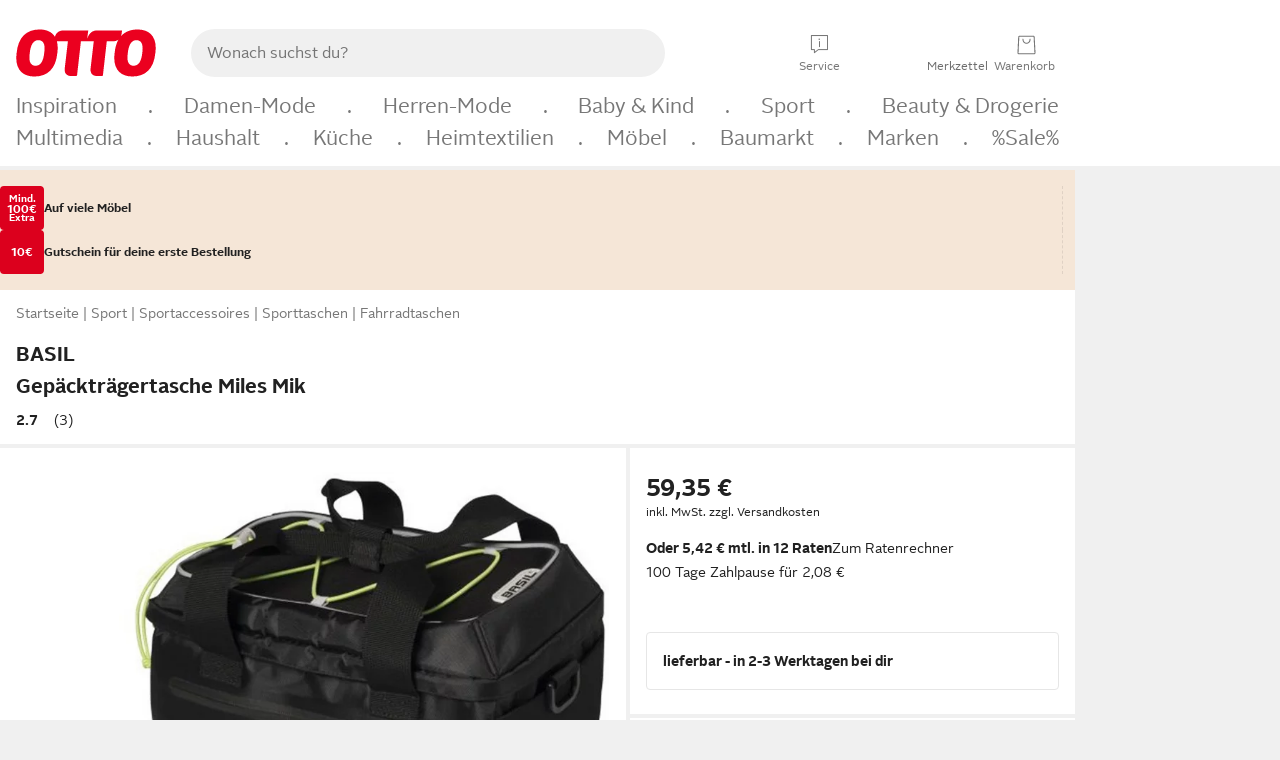

--- FILE ---
content_type: text/css
request_url: https://www.otto.de/combo-combopromo/assets/ft3bcn.combo.combopromo.D0UK0sUZ.css
body_size: 64
content:
.combo_combopromo_button_wrapper{width:fit-content;height:fit-content;display:inline-block;margin-top:16px}.combo_combopromo_button_rounded{background-color:var(--oc-component-button-secondary-background-color);display:inline-block;padding:0;text-decoration:none;border-radius:8px;height:48px;text-transform:capitalize}.combo_combopromo_button_rounded picture{display:inline-block}.combo_combopromo_button_rounded .combo_combopromo_button_text_wrapper{display:inline-block;vertical-align:middle}.combo_combopromo_button_rounded .combo_combopromo_button_img_rounded{display:inline-block;vertical-align:middle;background-size:contain;mix-blend-mode:multiply;height:48px;border-radius:8px 0 0 8px}.combo_combopromo_button_rounded .combo_combopromo_button_img_rounded--outfit{width:34px}.combo_combopromo_button_rounded .combo_combopromo_button_img_rounded--room{width:50px}.combo_combopromo_button_rounded .combo_combopromo_button_text{height:auto;display:inline-block}


--- FILE ---
content_type: text/javascript
request_url: https://static.otto.de/product-assets/clp-statements-2NFTTTBW.js
body_size: 2945
content:
"use strict";(()=>{var ct=Object.defineProperty,lt=Object.defineProperties;var dt=Object.getOwnPropertyDescriptors;var k=Object.getOwnPropertySymbols;var mt=Object.prototype.hasOwnProperty,pt=Object.prototype.propertyIsEnumerable;var b=(o,t,e)=>t in o?ct(o,t,{enumerable:!0,configurable:!0,writable:!0,value:e}):o[t]=e,u=(o,t)=>{for(var e in t||(t={}))mt.call(t,e)&&b(o,e,t[e]);if(k)for(var e of k(t))pt.call(t,e)&&b(o,e,t[e]);return o},A=(o,t)=>lt(o,dt(t));var n=(o,t,e)=>new Promise((r,i)=>{var a=l=>{try{I(e.next(l))}catch(O){i(O)}},st=l=>{try{I(e.throw(l))}catch(O){i(O)}},I=l=>l.done?r(l.value):Promise.resolve(l.value).then(a,st);I((e=e.apply(o,t)).next())});function d(o){"@babel/helpers - typeof";return d=typeof Symbol=="function"&&typeof Symbol.iterator=="symbol"?function(t){return typeof t}:function(t){return t&&typeof Symbol=="function"&&t.constructor===Symbol&&t!==Symbol.prototype?"symbol":typeof t},d(o)}function x(o,t){if(d(o)!="object"||!o)return o;var e=o[Symbol.toPrimitive];if(e!==void 0){var r=e.call(o,t||"default");if(d(r)!="object")return r;throw new TypeError("@@toPrimitive must return a primitive value.")}return(t==="string"?String:Number)(o)}function R(o){var t=x(o,"string");return d(t)=="symbol"?t:t+""}function S(o,t,e){return(t=R(t))in o?Object.defineProperty(o,t,{value:e,enumerable:!0,configurable:!0,writable:!0}):o[t]=e,o}var F="ft5.tracking.addtoevent",P="ft5.tracking.event",L="ft5.tracking.move",M="ft5.tracking.moveAction",V="ft5.tracking.view",G="ft5.tracking.viewFeatures",B="ft5.tracking.addactiontoevent",D="ft5.tracking.trackOnNextPageImpression";var m="ft5.components.reload";function K(){window.o_product||(window.o_product={tracking:{},state:{},data:{},reloadCallbacks:[],debug:!1}),window.o_product.tracking||(window.o_product.tracking={}),window.o_product.state||(window.o_product.state={isVariationChanged:!1}),window.o_product.data||(window.o_product.data={}),window.o_product.reloadCallbacks||(window.o_product.reloadCallbacks=[])}function g(){return K(),o_product.tracking.eventMergeId}function h(o){o_global.eventQBus.emit(P,o)}function Q(o,t){o_global.eventQBus.emit(M,o,t)}function H(o){o_global.eventQBus.emit(L,o)}function j(o,t,e){o_global.eventQBus.emit(F,o,t,e)}function z(o){o_global.eventQBus.emit(V,o)}function E(o){o_global.eventQBus.emit(G,o)}function p(o,t){o_global.eventQBus.emit(B,o,t)}function W(o){o_global.eventQBus.emit(D,o)}var _=class{init(){return n(this,null,function*(){})}onHtmlLoaded(){return n(this,null,function*(){})}setLogger(t){return n(this,null,function*(){this.logger=t})}trackEvent(t){h(t)}trackOnNextPageImpression(t){W(t)}trackAddToEvent(t,e,r){j(t,e,r)}trackAddActionToEvent(t,e){p(t,e)}trackView(t){z(t)}trackViewFeatures(t){if(o_product.state.isVariationChanged){let e=g();if(e===void 0)throw new Error("No global event merge id is set after variation change, cannot merge action onto variation change event");p({name:"change",features:t},e)}else E(t)}notNullQuerySelector(t){let r=(arguments.length>1&&arguments[1]!==void 0?arguments[1]:document).querySelector(t);if(!r)throw new Error("can not select '".concat(t,"'"));return r}getRootElement(){return this.notNullQuerySelector(this.rootSelector)}getVariationId(){return this.getRootElement().getAttribute("data-variation-id")||""}getChildElement(t){return this.notNullQuerySelector(t,this.getRootElement())}getChildElements(t){return Array.from(this.getRootElement().querySelectorAll(t))}isPresent(){return!!document.querySelector(this.rootSelector)}hide(){this.getRootElement().classList.add("oc-visually-hidden")}show(){this.getRootElement().classList.remove("oc-visually-hidden")}logError(t){this.logger?this.logger.logError(t):console.error(t)}};var f=class extends _{constructor(){super(...arguments),S(this,"rootSelector",".js_pdp_clp-statements")}onHtmlLoaded(){return n(this,null,function*(){if(!this.isPresent())return;let t=this.getChildElement(".js_pdp_clp-statements__expander");t.addEventListener("oc-open",()=>this.handleExpanderOpened()),t.addEventListener("oc-close",()=>this.handleExpanderClosed()),this.performViewTracking(t)})}performViewTracking(t){this.trackView({product_ClpStatement:t.isCutOff?"foldable":"not_foldable"})}handleExpanderOpened(){this.trackEvent({product_ClpStatement:"more"})}handleExpanderClosed(){this.trackEvent({product_ClpStatement:"less"}),this.getRootElement().scrollIntoView()}};var s=window;s.o_global||(s.o_global={}),s.o_util||(s.o_util={});var{o_global:q,o_util:J}=s;var U,C=(U=s.otto)!=null?U:{};var X,v=(X=q.debug)!=null?X:{},Kt=v.logger,Y=v.scope,Qt=v.Level,Ht=v.status,Z,jt=((Z=C.apm)!=null?Z:{}).sendCustomError;var $=Y("ft5.component-repository");var tt,c=(tt=C.apm)!=null?tt:{},Xt=c.agent,Zt=c.isActive,Yt=c.getCurrentTransaction,$t=c.startSpan,te=c.captureError,ee=c.mark,oe=c.addLabels,ot=c.sendCustomError,et,rt=(et=J.apm)!=null?et:{},re=rt.runWithSpan,ne=rt.withSpan;var nt=$.scope("client-component-logger"),y=class{constructor(t){this.componentName=t}logError(t){try{var e,r;let i=u({componentName:this.componentName,errorType:t.type||"GeneralError",errorMessage:t.message||((e=t.error)===null||e===void 0?void 0:e.message)||"",errorObj:((r=t.error)===null||r===void 0?void 0:r.stack)||""},t.data);nt.error(i);let a=A(u({},i),{errorObj:i.errorObj.substring(0,1500)});ot("ft5.component-repository",a)}catch(i){nt.error("Error by ClientComponentLogger#logError ! should never happen :/",i)}}};var w=class{onFirstPageLoadOncePerComponentType(){return n(this,null,function*(){})}init(){return n(this,null,function*(){})}onReloadComponentEvent(){return n(this,null,function*(){})}setLogger(t){return n(this,null,function*(){this.logger=t})}setRootElement(t){this.rootElement=t}getRootElement(){if(!this.rootElement)throw new Error("rootElement for '".concat(this.rootSelector,"' was not set"));return this.rootElement}getChildElement(t){var e;return((e=this.rootElement)===null||e===void 0?void 0:e.querySelector(t))||void 0}getChildElements(t){return Array.from(this.getRootElement().querySelectorAll(t))}isPresent(){return this.rootElement?document.body.contains(this.rootElement):!1}hide(){this.getRootElement().classList.add("pl_hidden")}show(){this.getRootElement().classList.remove("pl_hidden")}hideChild(t){let e=this.getChildElement(t);e==null||e.classList.add("pl_hidden")}showChild(t){let e=this.getChildElement(t);e==null||e.classList.remove("pl_hidden")}logError(t){var e;!((e=this.logger)===null||e===void 0)&&e.logError(t)||console.error(t)}trackEvent(t){h(t)}trackViewFeatures(t){if(o_product.state.isVariationChanged){let e=g();if(e===void 0)throw new Error("No global event merge id is set after variation change, cannot merge action onto variation change event");p({name:"change",features:t},e)}else E(t)}trackMove(t){H(t)}trackMoveAction(t,e){Q(t,e)}};function it(t){return n(this,arguments,function*(o){let e=arguments.length>1&&arguments[1]!==void 0?arguments[1]:10;for(;;){try{if(yield o())return}catch(r){}yield new Promise(r=>setTimeout(r,e))}})}var T=class{constructor(t,e,r){this.componentFactory=t,this.initLock=e,this.logger=r}initAndBuildComponents(){return n(this,null,function*(){yield it(()=>document.readyState!=="loading"),yield this.componentFactory().onFirstPageLoadOncePerComponentType();let t=yield this.buildComponentsByTagsInDOM();return this.registerBuilderToComponentReload(),t})}buildComponentsByTagsInDOM(){return n(this,null,function*(){let t=[],e=this.componentFactory().rootSelector,r=Array.from(document.querySelectorAll(e));for(let i of r)try{let a=this.componentFactory();yield a.setLogger(this.logger),a.setRootElement(i),i.classList.remove(a.rootSelector.substring(1)),yield this.registerHandlerForComponentReload(a),yield this.runInitialization(a),t.push(a)}catch(a){this.logger.logError({error:a})}return t})}registerBuilderToComponentReload(){o_global.eventQBus.on(m,this.buildComponentsByTagsInDOMAtComponentReload())}buildComponentsByTagsInDOMAtComponentReload(){return t=>n(this,null,function*(){yield this.buildComponentsByTagsInDOM()})}runInitialization(t){return n(this,null,function*(){try{yield t.init(),this.initLock.resolve()}catch(e){this.logger.logError({error:e,type:"OnInitError"})}})}registerHandlerForComponentReload(t){return n(this,null,function*(){var e;let r=o_global.eventQBus.on(m,this.handleComponentReload(t));r&&((e=window)===null||e===void 0||(e=e.o_product)===null||e===void 0||e.reloadCallbacks.push(r))})}handleComponentReload(t){return e=>n(this,null,function*(){try{yield this.waitForInitialization(),yield t.onReloadComponentEvent()}catch(r){this.logger.logError({error:r,type:"OnReloadComponentEvent"})}})}waitForInitialization(){return n(this,null,function*(){yield this.initLock.promise})}};var N=class{constructor(t,e){this.componentFactory=t,this.componentName=e,this.logger=new y(e),this.initLock=this.createDeferred()}runClientJs(){return n(this,null,function*(){let t;return this.componentFactory()instanceof w?t=yield new T(this.componentFactory,this.initLock,this.logger).initAndBuildComponents():t=yield this.runClientJsForOldBaseComponent(),t})}runInitialization(t){return n(this,null,function*(){try{yield t.init(),this.initLock.resolve()}catch(e){this.logger.logError({error:e,type:"OnInitError"})}})}registerHandlerForComponentReloadOldBaseComponent(t){return n(this,null,function*(){o_global.eventQBus.on(m,this.handleComponentReloadOldBaseComponent(t))})}handleComponentReloadOldBaseComponent(t){return e=>n(this,null,function*(){try{yield this.waitForInitialization(),yield t.onHtmlLoaded()}catch(r){this.logger.logError({error:r,type:"OnHtmlLoadedError"})}})}waitForInitialization(){return n(this,null,function*(){yield this.initLock.promise})}runClientJsForOldBaseComponent(){return n(this,null,function*(){let t=[];try{let e=this.componentFactory();yield e.setLogger(this.logger),yield this.registerHandlerForComponentReloadOldBaseComponent(e),yield this.runInitialization(e),t.push(e)}catch(e){this.logger.logError({error:e})}return t})}createDeferred(){let t={};return t.promise=new Promise((e,r)=>{t.resolve=e,t.reject=r}),t}};function ut(o){return n(this,null,function*(){if(!o)throw new Error("runClientComponentPromise: baseComponentClassDef parameter has wrong value: ".concat(o));let t=Object.keys(o),e=Object.values(o);if(t.length!==1||!e[0])throw new Error("wrong params for `runClientComponentPromise`"+JSON.stringify(o));let r=e[0],i=t[0];yield new N(()=>new r,i).runClientJs()})}function at(o){ut(o)}at({ClpStatementsComponent:f});})();


--- FILE ---
content_type: text/javascript
request_url: https://static.otto.de/product-assets/sustainability-short-info-sheet-F3VUCH66.js
body_size: 2947
content:
"use strict";(()=>{var ct=Object.defineProperty,lt=Object.defineProperties;var dt=Object.getOwnPropertyDescriptors;var b=Object.getOwnPropertySymbols;var mt=Object.prototype.hasOwnProperty,ut=Object.prototype.propertyIsEnumerable;var S=(o,t,e)=>t in o?ct(o,t,{enumerable:!0,configurable:!0,writable:!0,value:e}):o[t]=e,p=(o,t)=>{for(var e in t||(t={}))mt.call(t,e)&&S(o,e,t[e]);if(b)for(var e of b(t))ut.call(t,e)&&S(o,e,t[e]);return o},A=(o,t)=>lt(o,dt(t));var r=(o,t,e)=>new Promise((n,i)=>{var a=l=>{try{I(e.next(l))}catch(O){i(O)}},st=l=>{try{I(e.throw(l))}catch(O){i(O)}},I=l=>l.done?n(l.value):Promise.resolve(l.value).then(a,st);I((e=e.apply(o,t)).next())});function d(o){"@babel/helpers - typeof";return d=typeof Symbol=="function"&&typeof Symbol.iterator=="symbol"?function(t){return typeof t}:function(t){return t&&typeof Symbol=="function"&&t.constructor===Symbol&&t!==Symbol.prototype?"symbol":typeof t},d(o)}function R(o,t){if(d(o)!="object"||!o)return o;var e=o[Symbol.toPrimitive];if(e!==void 0){var n=e.call(o,t||"default");if(d(n)!="object")return n;throw new TypeError("@@toPrimitive must return a primitive value.")}return(t==="string"?String:Number)(o)}function k(o){var t=R(o,"string");return d(t)=="symbol"?t:t+""}function x(o,t,e){return(t=k(t))in o?Object.defineProperty(o,t,{value:e,enumerable:!0,configurable:!0,writable:!0}):o[t]=e,o}var F="ft5.tracking.addtoevent",P="ft5.tracking.event",L="ft5.tracking.move",M="ft5.tracking.moveAction",G="ft5.tracking.view",B="ft5.tracking.viewFeatures",V="ft5.tracking.addactiontoevent",D="ft5.tracking.trackOnNextPageImpression";var m="ft5.components.reload";function K(){window.o_product||(window.o_product={tracking:{},state:{},data:{},reloadCallbacks:[],debug:!1}),window.o_product.tracking||(window.o_product.tracking={}),window.o_product.state||(window.o_product.state={isVariationChanged:!1}),window.o_product.data||(window.o_product.data={}),window.o_product.reloadCallbacks||(window.o_product.reloadCallbacks=[])}function g(){return K(),o_product.tracking.eventMergeId}function h(o){o_global.eventQBus.emit(P,o)}function Q(o,t){o_global.eventQBus.emit(M,o,t)}function H(o){o_global.eventQBus.emit(L,o)}function j(o,t,e){o_global.eventQBus.emit(F,o,t,e)}function W(o){o_global.eventQBus.emit(G,o)}function E(o){o_global.eventQBus.emit(B,o)}function u(o,t){o_global.eventQBus.emit(V,o,t)}function z(o){o_global.eventQBus.emit(D,o)}var _=class{init(){return r(this,null,function*(){})}onHtmlLoaded(){return r(this,null,function*(){})}setLogger(t){return r(this,null,function*(){this.logger=t})}trackEvent(t){h(t)}trackOnNextPageImpression(t){z(t)}trackAddToEvent(t,e,n){j(t,e,n)}trackAddActionToEvent(t,e){u(t,e)}trackView(t){W(t)}trackViewFeatures(t){if(o_product.state.isVariationChanged){let e=g();if(e===void 0)throw new Error("No global event merge id is set after variation change, cannot merge action onto variation change event");u({name:"change",features:t},e)}else E(t)}notNullQuerySelector(t){let n=(arguments.length>1&&arguments[1]!==void 0?arguments[1]:document).querySelector(t);if(!n)throw new Error("can not select '".concat(t,"'"));return n}getRootElement(){return this.notNullQuerySelector(this.rootSelector)}getVariationId(){return this.getRootElement().getAttribute("data-variation-id")||""}getChildElement(t){return this.notNullQuerySelector(t,this.getRootElement())}getChildElements(t){return Array.from(this.getRootElement().querySelectorAll(t))}isPresent(){return!!document.querySelector(this.rootSelector)}hide(){this.getRootElement().classList.add("oc-visually-hidden")}show(){this.getRootElement().classList.remove("oc-visually-hidden")}logError(t){this.logger?this.logger.logError(t):console.error(t)}};var f=class extends _{constructor(){super(...arguments),x(this,"rootSelector",".js_pdp_sustainability-short-info-sheet")}init(){return r(this,null,function*(){this.registerOpenSustainabilitySheetEvent()})}onHtmlLoaded(){return r(this,null,function*(){this.isPresent()})}openContentSheet(t){let e=this.getRootElement().querySelector(".js_pdp_sustainability-short-info-sheet__category-".concat(t.name));new o_global.pali.sheetBuilder({title:"Was bedeutet dieses Zeichen?",content:e.innerHTML}).open()}registerOpenSustainabilitySheetEvent(){o_global.eventQBus.on("ft5.pdp-sustainability-short-info-sheet.open",t=>r(this,null,function*(){this.openContentSheet(t)}))}};var s=window;s.o_global||(s.o_global={}),s.o_util||(s.o_util={});var{o_global:q,o_util:J}=s;var U,y=(U=s.otto)!=null?U:{};var X,C=(X=q.debug)!=null?X:{},Kt=C.logger,Y=C.scope,Qt=C.Level,Ht=C.status,Z,jt=((Z=y.apm)!=null?Z:{}).sendCustomError;var $=Y("ft5.component-repository");var tt,c=(tt=y.apm)!=null?tt:{},Xt=c.agent,Zt=c.isActive,Yt=c.getCurrentTransaction,$t=c.startSpan,te=c.captureError,ee=c.mark,oe=c.addLabels,ot=c.sendCustomError,et,nt=(et=J.apm)!=null?et:{},ne=nt.runWithSpan,re=nt.withSpan;var rt=$.scope("client-component-logger"),v=class{constructor(t){this.componentName=t}logError(t){try{var e,n;let i=p({componentName:this.componentName,errorType:t.type||"GeneralError",errorMessage:t.message||((e=t.error)===null||e===void 0?void 0:e.message)||"",errorObj:((n=t.error)===null||n===void 0?void 0:n.stack)||""},t.data);rt.error(i);let a=A(p({},i),{errorObj:i.errorObj.substring(0,1500)});ot("ft5.component-repository",a)}catch(i){rt.error("Error by ClientComponentLogger#logError ! should never happen :/",i)}}};var w=class{onFirstPageLoadOncePerComponentType(){return r(this,null,function*(){})}init(){return r(this,null,function*(){})}onReloadComponentEvent(){return r(this,null,function*(){})}setLogger(t){return r(this,null,function*(){this.logger=t})}setRootElement(t){this.rootElement=t}getRootElement(){if(!this.rootElement)throw new Error("rootElement for '".concat(this.rootSelector,"' was not set"));return this.rootElement}getChildElement(t){var e;return((e=this.rootElement)===null||e===void 0?void 0:e.querySelector(t))||void 0}getChildElements(t){return Array.from(this.getRootElement().querySelectorAll(t))}isPresent(){return this.rootElement?document.body.contains(this.rootElement):!1}hide(){this.getRootElement().classList.add("pl_hidden")}show(){this.getRootElement().classList.remove("pl_hidden")}hideChild(t){let e=this.getChildElement(t);e==null||e.classList.add("pl_hidden")}showChild(t){let e=this.getChildElement(t);e==null||e.classList.remove("pl_hidden")}logError(t){var e;!((e=this.logger)===null||e===void 0)&&e.logError(t)||console.error(t)}trackEvent(t){h(t)}trackViewFeatures(t){if(o_product.state.isVariationChanged){let e=g();if(e===void 0)throw new Error("No global event merge id is set after variation change, cannot merge action onto variation change event");u({name:"change",features:t},e)}else E(t)}trackMove(t){H(t)}trackMoveAction(t,e){Q(t,e)}};function it(t){return r(this,arguments,function*(o){let e=arguments.length>1&&arguments[1]!==void 0?arguments[1]:10;for(;;){try{if(yield o())return}catch(n){}yield new Promise(n=>setTimeout(n,e))}})}var T=class{constructor(t,e,n){this.componentFactory=t,this.initLock=e,this.logger=n}initAndBuildComponents(){return r(this,null,function*(){yield it(()=>document.readyState!=="loading"),yield this.componentFactory().onFirstPageLoadOncePerComponentType();let t=yield this.buildComponentsByTagsInDOM();return this.registerBuilderToComponentReload(),t})}buildComponentsByTagsInDOM(){return r(this,null,function*(){let t=[],e=this.componentFactory().rootSelector,n=Array.from(document.querySelectorAll(e));for(let i of n)try{let a=this.componentFactory();yield a.setLogger(this.logger),a.setRootElement(i),i.classList.remove(a.rootSelector.substring(1)),yield this.registerHandlerForComponentReload(a),yield this.runInitialization(a),t.push(a)}catch(a){this.logger.logError({error:a})}return t})}registerBuilderToComponentReload(){o_global.eventQBus.on(m,this.buildComponentsByTagsInDOMAtComponentReload())}buildComponentsByTagsInDOMAtComponentReload(){return t=>r(this,null,function*(){yield this.buildComponentsByTagsInDOM()})}runInitialization(t){return r(this,null,function*(){try{yield t.init(),this.initLock.resolve()}catch(e){this.logger.logError({error:e,type:"OnInitError"})}})}registerHandlerForComponentReload(t){return r(this,null,function*(){var e;let n=o_global.eventQBus.on(m,this.handleComponentReload(t));n&&((e=window)===null||e===void 0||(e=e.o_product)===null||e===void 0||e.reloadCallbacks.push(n))})}handleComponentReload(t){return e=>r(this,null,function*(){try{yield this.waitForInitialization(),yield t.onReloadComponentEvent()}catch(n){this.logger.logError({error:n,type:"OnReloadComponentEvent"})}})}waitForInitialization(){return r(this,null,function*(){yield this.initLock.promise})}};var N=class{constructor(t,e){this.componentFactory=t,this.componentName=e,this.logger=new v(e),this.initLock=this.createDeferred()}runClientJs(){return r(this,null,function*(){let t;return this.componentFactory()instanceof w?t=yield new T(this.componentFactory,this.initLock,this.logger).initAndBuildComponents():t=yield this.runClientJsForOldBaseComponent(),t})}runInitialization(t){return r(this,null,function*(){try{yield t.init(),this.initLock.resolve()}catch(e){this.logger.logError({error:e,type:"OnInitError"})}})}registerHandlerForComponentReloadOldBaseComponent(t){return r(this,null,function*(){o_global.eventQBus.on(m,this.handleComponentReloadOldBaseComponent(t))})}handleComponentReloadOldBaseComponent(t){return e=>r(this,null,function*(){try{yield this.waitForInitialization(),yield t.onHtmlLoaded()}catch(n){this.logger.logError({error:n,type:"OnHtmlLoadedError"})}})}waitForInitialization(){return r(this,null,function*(){yield this.initLock.promise})}runClientJsForOldBaseComponent(){return r(this,null,function*(){let t=[];try{let e=this.componentFactory();yield e.setLogger(this.logger),yield this.registerHandlerForComponentReloadOldBaseComponent(e),yield this.runInitialization(e),t.push(e)}catch(e){this.logger.logError({error:e})}return t})}createDeferred(){let t={};return t.promise=new Promise((e,n)=>{t.resolve=e,t.reject=n}),t}};function pt(o){return r(this,null,function*(){if(!o)throw new Error("runClientComponentPromise: baseComponentClassDef parameter has wrong value: ".concat(o));let t=Object.keys(o),e=Object.values(o);if(t.length!==1||!e[0])throw new Error("wrong params for `runClientComponentPromise`"+JSON.stringify(o));let n=e[0],i=t[0];yield new N(()=>new n,i).runClientJs()})}function at(o){pt(o)}at({SustainabilityComponent:f});})();


--- FILE ---
content_type: text/javascript
request_url: https://www.otto.de/reco-aos-frontend/assets/ft6bcn.reco-aos-frontend.assets.module.CFiFzGJ9.js
body_size: 21143
content:
var $n=Object.defineProperty;var Ur=e=>{throw TypeError(e)};var ei=(e,t,r)=>t in e?$n(e,t,{enumerable:!0,configurable:!0,writable:!0,value:r}):e[t]=r;var Qe=(e,t,r)=>ei(e,typeof t!="symbol"?t+"":t,r),_r=(e,t,r)=>t.has(e)||Ur("Cannot "+r);var u=(e,t,r)=>(_r(e,t,"read from private field"),r?r.call(e):t.get(e)),B=(e,t,r)=>t.has(e)?Ur("Cannot add the same private member more than once"):t instanceof WeakSet?t.add(e):t.set(e,r),x=(e,t,r,n)=>(_r(e,t,"write to private field"),n?n.call(e,r):t.set(e,r),r),G=(e,t,r)=>(_r(e,t,"access private method"),r);typeof window<"u"&&((window.__svelte??={}).v??=new Set).add("5");const or=1,lr=2,sn=4,ti=8,ri=16,ni=1,ii=4,ai=8,si=16,oi=1,li=2,$=Symbol(),ci="http://www.w3.org/1999/xhtml",on=!1;var Cr=Array.isArray,ui=Array.prototype.indexOf,Sr=Array.from,fi=Object.defineProperty,yt=Object.getOwnPropertyDescriptor,di=Object.getOwnPropertyDescriptors,vi=Object.prototype,_i=Array.prototype,ln=Object.getPrototypeOf,Hr=Object.isExtensible;function hi(e){for(var t=0;t<e.length;t++)e[t]()}function cn(){var e,t,r=new Promise((n,i)=>{e=n,t=i});return{promise:r,resolve:e,reject:t}}const ie=2,Ir=4,Nr=8,He=16,We=32,gt=64,cr=128,te=1024,ue=2048,Ye=4096,me=8192,Ue=16384,Pr=32768,It=65536,Wr=1<<17,gi=1<<18,Bt=1<<19,mi=1<<20,xe=256,Zt=512,$t=32768,gr=1<<21,Or=1<<22,ut=1<<23,Vt=Symbol("$state"),pi=Symbol("legacy props"),bi=Symbol(""),wt=new class extends Error{name="StaleReactionError";message="The reaction that called `getAbortSignal()` was re-run or destroyed"};function un(e){throw new Error("https://svelte.dev/e/lifecycle_outside_component")}function wi(){throw new Error("https://svelte.dev/e/async_derived_orphan")}function ki(e){throw new Error("https://svelte.dev/e/effect_in_teardown")}function yi(){throw new Error("https://svelte.dev/e/effect_in_unowned_derived")}function Ei(e){throw new Error("https://svelte.dev/e/effect_orphan")}function Ai(){throw new Error("https://svelte.dev/e/effect_update_depth_exceeded")}function xi(e){throw new Error("https://svelte.dev/e/props_invalid_value")}function Ti(){throw new Error("https://svelte.dev/e/state_descriptors_fixed")}function Ci(){throw new Error("https://svelte.dev/e/state_prototype_fixed")}function Si(){throw new Error("https://svelte.dev/e/state_unsafe_mutation")}function Ii(){throw new Error("https://svelte.dev/e/svelte_boundary_reset_onerror")}function Ni(){console.warn("https://svelte.dev/e/svelte_boundary_reset_noop")}let Pi=!1;function fn(e){return e===this.v}function Oi(e,t){return e!=e?t==t:e!==t||e!==null&&typeof e=="object"||typeof e=="function"}function dn(e){return!Oi(e,this.v)}let Di=!1,fe=null;function Nt(e){fe=e}function Ce(e,t=!1,r){fe={p:fe,i:!1,c:null,e:null,s:e,x:null,l:null}}function Se(e){var t=fe,r=t.e;if(r!==null){t.e=null;for(var n of r)In(n)}return t.i=!0,fe=t.p,{}}function vn(){return!0}let kt=[];function Bi(){var e=kt;kt=[],hi(e)}function Mt(e){if(kt.length===0){var t=kt;queueMicrotask(()=>{t===kt&&Bi()})}kt.push(e)}function _n(e){var t=P;if(t===null)return N.f|=ut,e;if((t.f&Pr)===0){if((t.f&cr)===0)throw e;t.b.error(e)}else Pt(e,t)}function Pt(e,t){for(;t!==null;){if((t.f&cr)!==0)try{t.b.error(e);return}catch(r){e=r}t=t.parent}throw e}const Qt=new Set;let Q=null,X=null,Ke=[],Dr=null,mr=!1;var xt,Tt,at,st,Ut,Ct,St,ee,pr,it,hn,gn;const ir=class ir{constructor(){B(this,ee);Qe(this,"committed",!1);Qe(this,"current",new Map);Qe(this,"previous",new Map);B(this,xt,new Set);B(this,Tt,new Set);B(this,at,0);B(this,st,0);B(this,Ut,null);B(this,Ct,[]);B(this,St,[]);Qe(this,"skipped_effects",new Set);Qe(this,"is_fork",!1)}process(t){var n;Ke=[],this.apply();var r={parent:null,effect:null,effects:[],render_effects:[],block_effects:[]};for(const i of t)G(this,ee,pr).call(this,i,r);this.is_fork||G(this,ee,hn).call(this),u(this,st)>0||this.is_fork?(G(this,ee,it).call(this,r.effects),G(this,ee,it).call(this,r.render_effects),G(this,ee,it).call(this,r.block_effects)):(Q=null,Yr(r.render_effects),Yr(r.effects),(n=u(this,Ut))==null||n.resolve()),X=null}capture(t,r){this.previous.has(t)||this.previous.set(t,r),this.current.set(t,t.v),X==null||X.set(t,t.v)}activate(){Q=this}deactivate(){Q=null,X=null}flush(){if(this.activate(),Ke.length>0){if(Mi(),Q!==null&&Q!==this)return}else u(this,at)===0&&this.process([]);this.deactivate()}discard(){for(const t of u(this,Tt))t(this);u(this,Tt).clear()}increment(t){x(this,at,u(this,at)+1),t&&x(this,st,u(this,st)+1)}decrement(t){x(this,at,u(this,at)-1),t&&x(this,st,u(this,st)-1),this.revive()}revive(){for(const t of u(this,Ct))ne(t,ue),vt(t);for(const t of u(this,St))ne(t,Ye),vt(t);x(this,Ct,[]),x(this,St,[]),this.flush()}oncommit(t){u(this,xt).add(t)}ondiscard(t){u(this,Tt).add(t)}settled(){return(u(this,Ut)??x(this,Ut,cn())).promise}static ensure(){if(Q===null){const t=Q=new ir;Qt.add(Q),ir.enqueue(()=>{Q===t&&t.flush()})}return Q}static enqueue(t){Mt(t)}apply(){}};xt=new WeakMap,Tt=new WeakMap,at=new WeakMap,st=new WeakMap,Ut=new WeakMap,Ct=new WeakMap,St=new WeakMap,ee=new WeakSet,pr=function(t,r){var f;t.f^=te;for(var n=t.first;n!==null;){var i=n.f,a=(i&(We|gt))!==0,s=a&&(i&te)!==0,l=s||(i&me)!==0||this.skipped_effects.has(n);if((n.f&cr)!==0&&((f=n.b)!=null&&f.is_pending())&&(r={parent:r,effect:n,effects:[],render_effects:[],block_effects:[]}),!l&&n.fn!==null){a?n.f^=te:(i&Ir)!==0?r.effects.push(n):Gt(n)&&((n.f&He)!==0&&r.block_effects.push(n),jt(n));var o=n.first;if(o!==null){n=o;continue}}var c=n.parent;for(n=n.next;n===null&&c!==null;)c===r.effect&&(G(this,ee,it).call(this,r.effects),G(this,ee,it).call(this,r.render_effects),G(this,ee,it).call(this,r.block_effects),r=r.parent),n=c.next,c=c.parent}},it=function(t){for(const r of t)((r.f&ue)!==0?u(this,Ct):u(this,St)).push(r),ne(r,te)},hn=function(){if(u(this,st)===0){for(const t of u(this,xt))t();u(this,xt).clear()}u(this,at)===0&&G(this,ee,gn).call(this)},gn=function(){var i;if(Qt.size>1){this.previous.clear();var t=X,r=!0,n={parent:null,effect:null,effects:[],render_effects:[],block_effects:[]};for(const a of Qt){if(a===this){r=!1;continue}const s=[];for(const[o,c]of this.current){if(a.current.has(o))if(r&&c!==a.current.get(o))a.current.set(o,c);else continue;s.push(o)}if(s.length===0)continue;const l=[...a.current.keys()].filter(o=>!this.current.has(o));if(l.length>0){const o=new Set,c=new Map;for(const f of s)mn(f,l,o,c);if(Ke.length>0){Q=a,a.apply();for(const f of Ke)G(i=a,ee,pr).call(i,f,n);Ke=[],a.deactivate()}}}Q=null,X=t}this.committed=!0,Qt.delete(this)};let je=ir;function Mi(){var e=At;mr=!0;try{var t=0;for(Kr(!0);Ke.length>0;){var r=je.ensure();if(t++>1e3){var n,i;Ri()}r.process(Ke),tt.clear()}}finally{mr=!1,Kr(e),Dr=null}}function Ri(){try{Ai()}catch(e){Pt(e,Dr)}}let Ie=null;function Yr(e){var t=e.length;if(t!==0){for(var r=0;r<t;){var n=e[r++];if((n.f&(Ue|me))===0&&Gt(n)&&(Ie=new Set,jt(n),n.deps===null&&n.first===null&&n.nodes_start===null&&(n.teardown===null&&n.ac===null?Dn(n):n.fn=null),(Ie==null?void 0:Ie.size)>0)){tt.clear();for(const i of Ie){if((i.f&(Ue|me))!==0)continue;const a=[i];let s=i.parent;for(;s!==null;)Ie.has(s)&&(Ie.delete(s),a.push(s)),s=s.parent;for(let l=a.length-1;l>=0;l--){const o=a[l];(o.f&(Ue|me))===0&&jt(o)}}Ie.clear()}}Ie=null}}function mn(e,t,r,n){if(!r.has(e)&&(r.add(e),e.reactions!==null))for(const i of e.reactions){const a=i.f;(a&ie)!==0?mn(i,t,r,n):(a&(Or|He))!==0&&(a&ue)===0&&pn(i,t,n)&&(ne(i,ue),vt(i))}}function pn(e,t,r){const n=r.get(e);if(n!==void 0)return n;if(e.deps!==null)for(const i of e.deps){if(t.includes(i))return!0;if((i.f&ie)!==0&&pn(i,t,r))return r.set(i,!0),!0}return r.set(e,!1),!1}function vt(e){for(var t=Dr=e;t.parent!==null;){t=t.parent;var r=t.f;if(mr&&t===P&&(r&He)!==0)return;if((r&(gt|We))!==0){if((r&te)===0)return;t.f^=te}}Ke.push(t)}function Li(e){let t=0,r=_t(0),n;return()=>{$i()&&(p(r),Nn(()=>(t===0&&(n=fr(()=>e(()=>qt(r)))),t+=1,()=>{Mt(()=>{t-=1,t===0&&(n==null||n(),n=void 0,qt(r))})})))}}var Fi=It|Bt|cr;function Vi(e,t,r){new qi(e,t,r)}var ye,Ee,Tr,Re,ot,Le,Ae,ce,Fe,ze,Xe,lt,Je,ct,Ze,ar,K,zi,ji,br,Xt,Jt,wr;class qi{constructor(t,r,n){B(this,K);Qe(this,"parent");B(this,ye,!1);B(this,Ee);B(this,Tr,null);B(this,Re);B(this,ot);B(this,Le);B(this,Ae,null);B(this,ce,null);B(this,Fe,null);B(this,ze,null);B(this,Xe,null);B(this,lt,0);B(this,Je,0);B(this,ct,!1);B(this,Ze,null);B(this,ar,Li(()=>(x(this,Ze,_t(u(this,lt))),()=>{x(this,Ze,null)})));x(this,Ee,t),x(this,Re,r),x(this,ot,n),this.parent=P.b,x(this,ye,!!u(this,Re).pending),x(this,Le,Rr(()=>{P.b=this;{var i=G(this,K,br).call(this);try{x(this,Ae,Pe(()=>n(i)))}catch(a){this.error(a)}u(this,Je)>0?G(this,K,Jt).call(this):x(this,ye,!1)}return()=>{var a;(a=u(this,Xe))==null||a.remove()}},Fi))}is_pending(){return u(this,ye)||!!this.parent&&this.parent.is_pending()}has_pending_snippet(){return!!u(this,Re).pending}update_pending_count(t){G(this,K,wr).call(this,t),x(this,lt,u(this,lt)+t),u(this,Ze)&&Ot(u(this,Ze),u(this,lt))}get_effect_pending(){return u(this,ar).call(this),p(u(this,Ze))}error(t){var r=u(this,Re).onerror;let n=u(this,Re).failed;if(u(this,ct)||!r&&!n)throw t;u(this,Ae)&&(oe(u(this,Ae)),x(this,Ae,null)),u(this,ce)&&(oe(u(this,ce)),x(this,ce,null)),u(this,Fe)&&(oe(u(this,Fe)),x(this,Fe,null));var i=!1,a=!1;const s=()=>{if(i){Ni();return}i=!0,a&&Ii(),je.ensure(),x(this,lt,0),u(this,Fe)!==null&&Et(u(this,Fe),()=>{x(this,Fe,null)}),x(this,ye,this.has_pending_snippet()),x(this,Ae,G(this,K,Xt).call(this,()=>(x(this,ct,!1),Pe(()=>u(this,ot).call(this,u(this,Ee)))))),u(this,Je)>0?G(this,K,Jt).call(this):x(this,ye,!1)};var l=N;try{re(null),a=!0,r==null||r(t,s),a=!1}catch(o){Pt(o,u(this,Le)&&u(this,Le).parent)}finally{re(l)}n&&Mt(()=>{x(this,Fe,G(this,K,Xt).call(this,()=>{je.ensure(),x(this,ct,!0);try{return Pe(()=>{n(u(this,Ee),()=>t,()=>s)})}catch(o){return Pt(o,u(this,Le).parent),null}finally{x(this,ct,!1)}}))})}}ye=new WeakMap,Ee=new WeakMap,Tr=new WeakMap,Re=new WeakMap,ot=new WeakMap,Le=new WeakMap,Ae=new WeakMap,ce=new WeakMap,Fe=new WeakMap,ze=new WeakMap,Xe=new WeakMap,lt=new WeakMap,Je=new WeakMap,ct=new WeakMap,Ze=new WeakMap,ar=new WeakMap,K=new WeakSet,zi=function(){try{x(this,Ae,Pe(()=>u(this,ot).call(this,u(this,Ee))))}catch(t){this.error(t)}x(this,ye,!1)},ji=function(){const t=u(this,Re).pending;t&&(x(this,ce,Pe(()=>t(u(this,Ee)))),je.enqueue(()=>{var r=G(this,K,br).call(this);x(this,Ae,G(this,K,Xt).call(this,()=>(je.ensure(),Pe(()=>u(this,ot).call(this,r))))),u(this,Je)>0?G(this,K,Jt).call(this):(Et(u(this,ce),()=>{x(this,ce,null)}),x(this,ye,!1))}))},br=function(){var t=u(this,Ee);return u(this,ye)&&(x(this,Xe,ht()),u(this,Ee).before(u(this,Xe)),t=u(this,Xe)),t},Xt=function(t){var r=P,n=N,i=fe;Te(u(this,Le)),re(u(this,Le)),Nt(u(this,Le).ctx);try{return t()}catch(a){return _n(a),null}finally{Te(r),re(n),Nt(i)}},Jt=function(){const t=u(this,Re).pending;u(this,Ae)!==null&&(x(this,ze,document.createDocumentFragment()),u(this,ze).append(u(this,Xe)),Rn(u(this,Ae),u(this,ze))),u(this,ce)===null&&x(this,ce,Pe(()=>t(u(this,Ee))))},wr=function(t){var r;if(!this.has_pending_snippet()){this.parent&&G(r=this.parent,K,wr).call(r,t);return}x(this,Je,u(this,Je)+t),u(this,Je)===0&&(x(this,ye,!1),u(this,ce)&&Et(u(this,ce),()=>{x(this,ce,null)}),u(this,ze)&&(u(this,Ee).before(u(this,ze)),x(this,ze,null)))};function Ui(e,t,r,n){const i=ur;if(r.length===0&&e.length===0){n(t.map(i));return}var a=Q,s=P,l=Hi();function o(){Promise.all(r.map(c=>Wi(c))).then(c=>{l();try{n([...t.map(i),...c])}catch(f){(s.f&Ue)===0&&Pt(f,s)}a==null||a.deactivate(),er()}).catch(c=>{Pt(c,s)})}e.length>0?Promise.all(e).then(()=>{l();try{return o()}finally{a==null||a.deactivate(),er()}}):o()}function Hi(){var e=P,t=N,r=fe,n=Q;return function(a=!0){Te(e),re(t),Nt(r),a&&(n==null||n.activate())}}function er(){Te(null),re(null),Nt(null)}function ur(e){var t=ie|ue,r=N!==null&&(N.f&ie)!==0?N:null;return P===null||r!==null&&(r.f&xe)!==0?t|=xe:P.f|=Bt,{ctx:fe,deps:null,effects:null,equals:fn,f:t,fn:e,reactions:null,rv:0,v:$,wv:0,parent:r??P,ac:null}}function Wi(e,t){let r=P;r===null&&wi();var n=r.b,i=void 0,a=_t($),s=!N,l=new Map;return na(()=>{var h;var o=cn();i=o.promise;try{Promise.resolve(e()).then(o.resolve,o.reject).then(()=>{c===Q&&c.committed&&c.deactivate(),er()})}catch(_){o.reject(_),er()}var c=Q;if(s){var f=!n.is_pending();n.update_pending_count(1),c.increment(f),(h=l.get(c))==null||h.reject(wt),l.delete(c),l.set(c,o)}const v=(_,d=void 0)=>{if(c.activate(),d)d!==wt&&(a.f|=ut,Ot(a,d));else{(a.f&ut)!==0&&(a.f^=ut),Ot(a,_);for(const[g,b]of l){if(l.delete(g),g===c)break;b.reject(wt)}}s&&(n.update_pending_count(-1),c.decrement(f))};o.promise.then(v,_=>v(null,_||"unknown"))}),Sn(()=>{for(const o of l.values())o.reject(wt)}),new Promise(o=>{function c(f){function v(){f===i?o(a):c(i)}f.then(v,v)}c(i)})}function Gr(e){const t=ur(e);return Ln(t),t}function bn(e){const t=ur(e);return t.equals=dn,t}function wn(e){var t=e.effects;if(t!==null){e.effects=null;for(var r=0;r<t.length;r+=1)oe(t[r])}}function Yi(e){for(var t=e.parent;t!==null;){if((t.f&ie)===0)return t;t=t.parent}return null}function Br(e){var t,r=P;Te(Yi(e));try{e.f&=~$t,wn(e),t=zn(e)}finally{Te(r)}return t}function kn(e){var t=Br(e);if(e.equals(t)||(e.v=t,e.wv=Vn()),!mt)if(X!==null)X.set(e,e.v);else{var r=(et||(e.f&xe)!==0)&&e.deps!==null?Ye:te;ne(e,r)}}let kr=new Set;const tt=new Map;let yn=!1;function _t(e,t){var r={f:0,v:e,reactions:null,equals:fn,rv:0,wv:0};return r}function W(e,t){const r=_t(e);return Ln(r),r}function Gi(e,t=!1,r=!0){const n=_t(e);return t||(n.equals=dn),n}function V(e,t,r=!1){N!==null&&(!Oe||(N.f&Wr)!==0)&&vn()&&(N.f&(ie|He|Or|Wr))!==0&&!(le!=null&&le.includes(e))&&Si();let n=r?$e(t):t;return Ot(e,n)}function Ot(e,t){if(!e.equals(t)){var r=e.v;mt?tt.set(e,t):tt.set(e,r),e.v=t;var n=je.ensure();n.capture(e,r),(e.f&ie)!==0&&((e.f&ue)!==0&&Br(e),ne(e,(e.f&xe)===0?te:Ye)),e.wv=Vn(),En(e,ue),P!==null&&(P.f&te)!==0&&(P.f&(We|gt))===0&&(ke===null?sa([e]):ke.push(e)),!n.is_fork&&kr.size>0&&!yn&&Qi()}return t}function Qi(){yn=!1;const e=Array.from(kr);for(const t of e)(t.f&te)!==0&&ne(t,Ye),Gt(t)&&jt(t);kr.clear()}function qt(e){V(e,e.v+1)}function En(e,t){var r=e.reactions;if(r!==null)for(var n=r.length,i=0;i<n;i++){var a=r[i],s=a.f,l=(s&ue)===0;l&&ne(a,t),(s&ie)!==0?(s&$t)===0&&(a.f|=$t,En(a,Ye)):l&&((s&He)!==0&&Ie!==null&&Ie.add(a),vt(a))}}function $e(e){if(typeof e!="object"||e===null||Vt in e)return e;const t=ln(e);if(t!==vi&&t!==_i)return e;var r=new Map,n=Cr(e),i=W(0),a=ft,s=l=>{if(ft===a)return l();var o=N,c=ft;re(null),Jr(a);var f=l();return re(o),Jr(c),f};return n&&r.set("length",W(e.length)),new Proxy(e,{defineProperty(l,o,c){(!("value"in c)||c.configurable===!1||c.enumerable===!1||c.writable===!1)&&Ti();var f=r.get(o);return f===void 0?f=s(()=>{var v=W(c.value);return r.set(o,v),v}):V(f,c.value,!0),!0},deleteProperty(l,o){var c=r.get(o);if(c===void 0){if(o in l){const f=s(()=>W($));r.set(o,f),qt(i)}}else V(c,$),qt(i);return!0},get(l,o,c){var _;if(o===Vt)return e;var f=r.get(o),v=o in l;if(f===void 0&&(!v||(_=yt(l,o))!=null&&_.writable)&&(f=s(()=>{var d=$e(v?l[o]:$),g=W(d);return g}),r.set(o,f)),f!==void 0){var h=p(f);return h===$?void 0:h}return Reflect.get(l,o,c)},getOwnPropertyDescriptor(l,o){var c=Reflect.getOwnPropertyDescriptor(l,o);if(c&&"value"in c){var f=r.get(o);f&&(c.value=p(f))}else if(c===void 0){var v=r.get(o),h=v==null?void 0:v.v;if(v!==void 0&&h!==$)return{enumerable:!0,configurable:!0,value:h,writable:!0}}return c},has(l,o){var h;if(o===Vt)return!0;var c=r.get(o),f=c!==void 0&&c.v!==$||Reflect.has(l,o);if(c!==void 0||P!==null&&(!f||(h=yt(l,o))!=null&&h.writable)){c===void 0&&(c=s(()=>{var _=f?$e(l[o]):$,d=W(_);return d}),r.set(o,c));var v=p(c);if(v===$)return!1}return f},set(l,o,c,f){var y;var v=r.get(o),h=o in l;if(n&&o==="length")for(var _=c;_<v.v;_+=1){var d=r.get(_+"");d!==void 0?V(d,$):_ in l&&(d=s(()=>W($)),r.set(_+"",d))}if(v===void 0)(!h||(y=yt(l,o))!=null&&y.writable)&&(v=s(()=>W(void 0)),V(v,$e(c)),r.set(o,v));else{h=v.v!==$;var g=s(()=>$e(c));V(v,g)}var b=Reflect.getOwnPropertyDescriptor(l,o);if(b!=null&&b.set&&b.set.call(f,c),!h){if(n&&typeof o=="string"){var T=r.get("length"),C=Number(o);Number.isInteger(C)&&C>=T.v&&V(T,C+1)}qt(i)}return!0},ownKeys(l){p(i);var o=Reflect.ownKeys(l).filter(v=>{var h=r.get(v);return h===void 0||h.v!==$});for(var[c,f]of r)f.v!==$&&!(c in l)&&o.push(c);return o},setPrototypeOf(){Ci()}})}var Qr,An,xn,Tn;function Ki(){if(Qr===void 0){Qr=window,An=/Firefox/.test(navigator.userAgent);var e=Element.prototype,t=Node.prototype,r=Text.prototype;xn=yt(t,"firstChild").get,Tn=yt(t,"nextSibling").get,Hr(e)&&(e.__click=void 0,e.__className=void 0,e.__attributes=null,e.__style=void 0,e.__e=void 0),Hr(r)&&(r.__t=void 0)}}function ht(e=""){return document.createTextNode(e)}function Dt(e){return xn.call(e)}function Yt(e){return Tn.call(e)}function k(e,t){return Dt(e)}function De(e,t=!1){{var r=Dt(e);return r instanceof Comment&&r.data===""?Yt(r):r}}function D(e,t=1,r=!1){let n=e;for(;t--;)n=Yt(n);return n}function Xi(e){e.textContent=""}function Cn(){return!1}function Mr(e){var t=N,r=P;re(null),Te(null);try{return e()}finally{re(t),Te(r)}}function Ji(e){P===null&&N===null&&Ei(),N!==null&&(N.f&xe)!==0&&P===null&&yi(),mt&&ki()}function Zi(e,t){var r=t.last;r===null?t.last=t.first=e:(r.next=e,e.prev=r,t.last=e)}function Ge(e,t,r,n=!0){var i=P;i!==null&&(i.f&me)!==0&&(e|=me);var a={ctx:fe,deps:null,nodes_start:null,nodes_end:null,f:e|ue,first:null,fn:t,last:null,next:null,parent:i,b:i&&i.b,prev:null,teardown:null,transitions:null,wv:0,ac:null};if(r)try{jt(a),a.f|=Pr}catch(o){throw oe(a),o}else t!==null&&vt(a);if(n){var s=a;if(r&&s.deps===null&&s.teardown===null&&s.nodes_start===null&&s.first===s.last&&(s.f&Bt)===0&&(s=s.first,(e&He)!==0&&(e&It)!==0&&s!==null&&(s.f|=It)),s!==null&&(s.parent=i,i!==null&&Zi(s,i),N!==null&&(N.f&ie)!==0&&(e&gt)===0)){var l=N;(l.effects??=[]).push(s)}}return a}function $i(){return N!==null&&!Oe}function Sn(e){const t=Ge(Nr,null,!1);return ne(t,te),t.teardown=e,t}function ea(e){Ji();var t=P.f,r=!N&&(t&We)!==0&&(t&Pr)===0;if(r){var n=fe;(n.e??=[]).push(e)}else return In(e)}function In(e){return Ge(Ir|mi,e,!1)}function ta(e){je.ensure();const t=Ge(gt|Bt,e,!0);return(r={})=>new Promise(n=>{r.outro?Et(t,()=>{oe(t),n(void 0)}):(oe(t),n(void 0))})}function ra(e){return Ge(Ir,e,!1)}function na(e){return Ge(Or|Bt,e,!0)}function Nn(e,t=0){return Ge(Nr|t,e,!0)}function q(e,t=[],r=[],n=[]){Ui(n,t,r,i=>{Ge(Nr,()=>e(...i.map(p)),!0)})}function Rr(e,t=0){var r=Ge(He|t,e,!0);return r}function Pe(e,t=!0){return Ge(We|Bt,e,!0,t)}function Pn(e){var t=e.teardown;if(t!==null){const r=mt,n=N;Xr(!0),re(null);try{t.call(null)}finally{Xr(r),re(n)}}}function On(e,t=!1){var r=e.first;for(e.first=e.last=null;r!==null;){const i=r.ac;i!==null&&Mr(()=>{i.abort(wt)});var n=r.next;(r.f&gt)!==0?r.parent=null:oe(r,t),r=n}}function ia(e){for(var t=e.first;t!==null;){var r=t.next;(t.f&We)===0&&oe(t),t=r}}function oe(e,t=!0){var r=!1;(t||(e.f&gi)!==0)&&e.nodes_start!==null&&e.nodes_end!==null&&(aa(e.nodes_start,e.nodes_end),r=!0),On(e,t&&!r),tr(e,0),ne(e,Ue);var n=e.transitions;if(n!==null)for(const a of n)a.stop();Pn(e);var i=e.parent;i!==null&&i.first!==null&&Dn(e),e.next=e.prev=e.teardown=e.ctx=e.deps=e.fn=e.nodes_start=e.nodes_end=e.ac=null}function aa(e,t){for(;e!==null;){var r=e===t?null:Yt(e);e.remove(),e=r}}function Dn(e){var t=e.parent,r=e.prev,n=e.next;r!==null&&(r.next=n),n!==null&&(n.prev=r),t!==null&&(t.first===e&&(t.first=n),t.last===e&&(t.last=r))}function Et(e,t,r=!0){var n=[];Lr(e,n,!0),Bn(n,()=>{r&&oe(e),t&&t()})}function Bn(e,t){var r=e.length;if(r>0){var n=()=>--r||t();for(var i of e)i.out(n)}else t()}function Lr(e,t,r){if((e.f&me)===0){if(e.f^=me,e.transitions!==null)for(const s of e.transitions)(s.is_global||r)&&t.push(s);for(var n=e.first;n!==null;){var i=n.next,a=(n.f&It)!==0||(n.f&We)!==0&&(e.f&He)!==0;Lr(n,t,a?r:!1),n=i}}}function Fr(e){Mn(e,!0)}function Mn(e,t){if((e.f&me)!==0){e.f^=me,(e.f&te)===0&&(ne(e,ue),vt(e));for(var r=e.first;r!==null;){var n=r.next,i=(r.f&It)!==0||(r.f&We)!==0;Mn(r,i?t:!1),r=n}if(e.transitions!==null)for(const a of e.transitions)(a.is_global||t)&&a.in()}}function Rn(e,t){for(var r=e.nodes_start,n=e.nodes_end;r!==null;){var i=r===n?null:Yt(r);t.append(r),r=i}}let At=!1;function Kr(e){At=e}let mt=!1;function Xr(e){mt=e}let N=null,Oe=!1;function re(e){N=e}let P=null;function Te(e){P=e}let le=null;function Ln(e){N!==null&&(le===null?le=[e]:le.push(e))}let se=null,ve=0,ke=null;function sa(e){ke=e}let Fn=1,zt=0,ft=zt;function Jr(e){ft=e}let et=!1;function Vn(){return++Fn}function Gt(e){var v;var t=e.f;if((t&ue)!==0)return!0;if((t&Ye)!==0){var r=e.deps,n=(t&xe)!==0;if(t&ie&&(e.f&=~$t),r!==null){var i,a,s=(t&Zt)!==0,l=n&&P!==null&&!et,o=r.length;if((s||l)&&(P===null||(P.f&Ue)===0)){var c=e,f=c.parent;for(i=0;i<o;i++)a=r[i],(s||!((v=a==null?void 0:a.reactions)!=null&&v.includes(c)))&&(a.reactions??=[]).push(c);s&&(c.f^=Zt),l&&f!==null&&(f.f&xe)===0&&(c.f^=xe)}for(i=0;i<o;i++)if(a=r[i],Gt(a)&&kn(a),a.wv>e.wv)return!0}(!n||P!==null&&!et)&&ne(e,te)}return!1}function qn(e,t,r=!0){var n=e.reactions;if(n!==null&&!(le!=null&&le.includes(e)))for(var i=0;i<n.length;i++){var a=n[i];(a.f&ie)!==0?qn(a,t,!1):t===a&&(r?ne(a,ue):(a.f&te)!==0&&ne(a,Ye),vt(a))}}function zn(e){var t=se,r=ve,n=ke,i=N,a=et,s=le,l=fe,o=Oe,c=ft,f=e.f;se=null,ve=0,ke=null,et=(f&xe)!==0&&(Oe||!At||N===null),N=(f&(We|gt))===0?e:null,le=null,Nt(e.ctx),Oe=!1,ft=++zt,e.ac!==null&&(Mr(()=>{e.ac.abort(wt)}),e.ac=null);try{e.f|=gr;var v=e.fn,h=v(),_=e.deps;if(se!==null){var d;if(tr(e,ve),_!==null&&ve>0)for(_.length=ve+se.length,d=0;d<se.length;d++)_[ve+d]=se[d];else e.deps=_=se;if(!et||(f&ie)!==0&&e.reactions!==null)for(d=ve;d<_.length;d++)(_[d].reactions??=[]).push(e)}else _!==null&&ve<_.length&&(tr(e,ve),_.length=ve);if(vn()&&ke!==null&&!Oe&&_!==null&&(e.f&(ie|Ye|ue))===0)for(d=0;d<ke.length;d++)qn(ke[d],e);return i!==null&&i!==e&&(zt++,ke!==null&&(n===null?n=ke:n.push(...ke))),(e.f&ut)!==0&&(e.f^=ut),h}catch(g){return _n(g)}finally{e.f^=gr,se=t,ve=r,ke=n,N=i,et=a,le=s,Nt(l),Oe=o,ft=c}}function oa(e,t){let r=t.reactions;if(r!==null){var n=ui.call(r,e);if(n!==-1){var i=r.length-1;i===0?r=t.reactions=null:(r[n]=r[i],r.pop())}}r===null&&(t.f&ie)!==0&&(se===null||!se.includes(t))&&(ne(t,Ye),(t.f&(xe|Zt))===0&&(t.f^=Zt),wn(t),tr(t,0))}function tr(e,t){var r=e.deps;if(r!==null)for(var n=t;n<r.length;n++)oa(e,r[n])}function jt(e){var t=e.f;if((t&Ue)===0){ne(e,te);var r=P,n=At;P=e,At=!0;try{(t&He)!==0?ia(e):On(e),Pn(e);var i=zn(e);e.teardown=typeof i=="function"?i:null,e.wv=Fn;var a;on&&Di&&(e.f&ue)!==0&&e.deps}finally{At=n,P=r}}}function p(e){var t=e.f,r=(t&ie)!==0;if(N!==null&&!Oe){var n=P!==null&&(P.f&Ue)!==0;if(!n&&!(le!=null&&le.includes(e))){var i=N.deps;if((N.f&gr)!==0)e.rv<zt&&(e.rv=zt,se===null&&i!==null&&i[ve]===e?ve++:se===null?se=[e]:(!et||!se.includes(e))&&se.push(e));else{(N.deps??=[]).push(e);var a=e.reactions;a===null?e.reactions=[N]:a.includes(N)||a.push(N)}}}else if(r&&e.deps===null&&e.effects===null){var s=e,l=s.parent;l!==null&&(l.f&xe)===0&&(s.f^=xe)}if(mt){if(tt.has(e))return tt.get(e);if(r){s=e;var o=s.v;return((s.f&te)===0&&s.reactions!==null||jn(s))&&(o=Br(s)),tt.set(s,o),o}}else if(r){if(s=e,X!=null&&X.has(s))return X.get(s);Gt(s)&&kn(s)}if(X!=null&&X.has(e))return X.get(e);if((e.f&ut)!==0)throw e.v;return e.v}function jn(e){if(e.v===$)return!0;if(e.deps===null)return!1;for(const t of e.deps)if(tt.has(t)||(t.f&ie)!==0&&jn(t))return!0;return!1}function fr(e){var t=Oe;try{return Oe=!0,e()}finally{Oe=t}}const la=-7169;function ne(e,t){e.f=e.f&la|t}const Un=new Set,yr=new Set;function ca(e,t,r,n={}){function i(a){if(n.capture||Ft.call(t,a),!a.cancelBubble)return Mr(()=>r==null?void 0:r.call(this,a))}return e.startsWith("pointer")||e.startsWith("touch")||e==="wheel"?Mt(()=>{t.addEventListener(e,i,n)}):t.addEventListener(e,i,n),i}function Hn(e,t,r,n,i){var a={capture:n,passive:i},s=ca(e,t,r,a);(t===document.body||t===window||t===document||t instanceof HTMLMediaElement)&&Sn(()=>{t.removeEventListener(e,s,a)})}function dr(e){for(var t=0;t<e.length;t++)Un.add(e[t]);for(var r of yr)r(e)}let Zr=null;function Ft(e){var b;var t=this,r=t.ownerDocument,n=e.type,i=((b=e.composedPath)==null?void 0:b.call(e))||[],a=i[0]||e.target;Zr=e;var s=0,l=Zr===e&&e.__root;if(l){var o=i.indexOf(l);if(o!==-1&&(t===document||t===window)){e.__root=t;return}var c=i.indexOf(t);if(c===-1)return;o<=c&&(s=o)}if(a=i[s]||e.target,a!==t){fi(e,"currentTarget",{configurable:!0,get(){return a||r}});var f=N,v=P;re(null),Te(null);try{for(var h,_=[];a!==null;){var d=a.assignedSlot||a.parentNode||a.host||null;try{var g=a["__"+n];g!=null&&(!a.disabled||e.target===a)&&g.call(a,e)}catch(T){h?_.push(T):h=T}if(e.cancelBubble||d===t||d===null)break;a=d}if(h){for(let T of _)queueMicrotask(()=>{throw T});throw h}}finally{e.__root=t,delete e.currentTarget,re(f),Te(v)}}}function Wn(e){var t=document.createElement("template");return t.innerHTML=e.replaceAll("<!>","<!---->"),t.content}function rr(e,t){var r=P;r.nodes_start===null&&(r.nodes_start=e,r.nodes_end=t)}function L(e,t){var r=(t&oi)!==0,n=(t&li)!==0,i,a=!e.startsWith("<!>");return()=>{i===void 0&&(i=Wn(a?e:"<!>"+e),r||(i=Dt(i)));var s=n||An?document.importNode(i,!0):i.cloneNode(!0);if(r){var l=Dt(s),o=s.lastChild;rr(l,o)}else rr(s,s);return s}}function ua(e,t,r="svg"){var n=!e.startsWith("<!>"),i=`<${r}>${n?e:"<!>"+e}</${r}>`,a;return()=>{if(!a){var s=Wn(i),l=Dt(s);a=Dt(l)}var o=a.cloneNode(!0);return rr(o,o),o}}function Vr(e,t){return ua(e,t,"svg")}function nr(){var e=document.createDocumentFragment(),t=document.createComment(""),r=ht();return e.append(t,r),rr(t,r),e}function I(e,t){e!==null&&e.before(t)}const fa=["touchstart","touchmove"];function da(e){return fa.includes(e)}function J(e,t){var r=t==null?"":typeof t=="object"?t+"":t;r!==(e.__t??=e.nodeValue)&&(e.__t=r,e.nodeValue=r+"")}function Yn(e,t){return va(e,t)}const bt=new Map;function va(e,{target:t,anchor:r,props:n={},events:i,context:a,intro:s=!0}){Ki();var l=new Set,o=v=>{for(var h=0;h<v.length;h++){var _=v[h];if(!l.has(_)){l.add(_);var d=da(_);t.addEventListener(_,Ft,{passive:d});var g=bt.get(_);g===void 0?(document.addEventListener(_,Ft,{passive:d}),bt.set(_,1)):bt.set(_,g+1)}}};o(Sr(Un)),yr.add(o);var c=void 0,f=ta(()=>{var v=r??t.appendChild(ht());return Vi(v,{pending:()=>{}},h=>{if(a){Ce({});var _=fe;_.c=a}i&&(n.$$events=i),c=e(h,n)||{},a&&Se()}),()=>{var d;for(var h of l){t.removeEventListener(h,Ft);var _=bt.get(h);--_===0?(document.removeEventListener(h,Ft),bt.delete(h)):bt.set(h,_)}yr.delete(o),v!==r&&((d=v.parentNode)==null||d.removeChild(v))}});return _a.set(c,f),c}let _a=new WeakMap;var Ne,Ve,_e,Ht,Wt,sr;class ha{constructor(t,r=!0){Qe(this,"anchor");B(this,Ne,new Map);B(this,Ve,new Map);B(this,_e,new Map);B(this,Ht,!0);B(this,Wt,()=>{var t=Q;if(u(this,Ne).has(t)){var r=u(this,Ne).get(t),n=u(this,Ve).get(r);if(n)Fr(n);else{var i=u(this,_e).get(r);i&&(u(this,Ve).set(r,i.effect),u(this,_e).delete(r),i.fragment.lastChild.remove(),this.anchor.before(i.fragment),n=i.effect)}for(const[a,s]of u(this,Ne)){if(u(this,Ne).delete(a),a===t)break;const l=u(this,_e).get(s);l&&(oe(l.effect),u(this,_e).delete(s))}for(const[a,s]of u(this,Ve)){if(a===r)continue;const l=()=>{if(Array.from(u(this,Ne).values()).includes(a)){var c=document.createDocumentFragment();Rn(s,c),c.append(ht()),u(this,_e).set(a,{effect:s,fragment:c})}else oe(s);u(this,Ve).delete(a)};u(this,Ht)||!n?Et(s,l,!1):l()}}});B(this,sr,t=>{u(this,Ne).delete(t);const r=Array.from(u(this,Ne).values());for(const[n,i]of u(this,_e))r.includes(n)||(oe(i.effect),u(this,_e).delete(n))});this.anchor=t,x(this,Ht,r)}ensure(t,r){var n=Q,i=Cn();if(r&&!u(this,Ve).has(t)&&!u(this,_e).has(t))if(i){var a=document.createDocumentFragment(),s=ht();a.append(s),u(this,_e).set(t,{effect:Pe(()=>r(s)),fragment:a})}else u(this,Ve).set(t,Pe(()=>r(this.anchor)));if(u(this,Ne).set(n,t),i){for(const[l,o]of u(this,Ve))l===t?n.skipped_effects.delete(o):n.skipped_effects.add(o);for(const[l,o]of u(this,_e))l===t?n.skipped_effects.delete(o.effect):n.skipped_effects.add(o.effect);n.oncommit(u(this,Wt)),n.ondiscard(u(this,sr))}else u(this,Wt).call(this)}}Ne=new WeakMap,Ve=new WeakMap,_e=new WeakMap,Ht=new WeakMap,Wt=new WeakMap,sr=new WeakMap;function Rt(e){fe===null&&un(),ea(()=>{const t=fr(e);if(typeof t=="function")return t})}function ga(e,t,{bubbles:r=!1,cancelable:n=!1}={}){return new CustomEvent(e,{detail:t,bubbles:r,cancelable:n})}function ma(){const e=fe;return e===null&&un(),(t,r,n)=>{var a;const i=(a=e.s.$$events)==null?void 0:a[t];if(i){const s=Cr(i)?i.slice():[i],l=ga(t,r,n);for(const o of s)o.call(e.x,l);return!l.defaultPrevented}return!0}}function ge(e,t,r=!1){var n=new ha(e),i=r?It:0;function a(s,l){n.ensure(s,l)}Rr(()=>{var s=!1;t((l,o=!0)=>{s=!0,a(o,l)}),s||a(!1,null)},i)}function rt(e,t){return t}function pa(e,t,r){for(var n=e.items,i=[],a=t.length,s=0;s<a;s++)Lr(t[s].e,i,!0);var l=a>0&&i.length===0&&r!==null;if(l){var o=r.parentNode;Xi(o),o.append(r),n.clear(),Me(e,t[0].prev,t[a-1].next)}Bn(i,()=>{for(var c=0;c<a;c++){var f=t[c];l||(n.delete(f.k),Me(e,f.prev,f.next)),oe(f.e,!l)}})}function nt(e,t,r,n,i,a=null){var s=e,l={flags:t,items:new Map,first:null},o=(t&sn)!==0;if(o){var c=e;s=c.appendChild(ht())}var f=null,v=!1,h=new Map,_=bn(()=>{var T=r();return Cr(T)?T:T==null?[]:Sr(T)}),d,g;function b(){ba(g,d,l,h,s,i,t,n,r),a!==null&&(d.length===0?f?Fr(f):f=Pe(()=>a(s)):f!==null&&Et(f,()=>{f=null}))}Rr(()=>{g??=P,d=p(_);var T=d.length;if(!(v&&T===0)){v=T===0;var C,y,S,w;if(Cn()){var A=new Set,m=Q;for(y=0;y<T;y+=1){S=d[y],w=n(S,y);var E=l.items.get(w)??h.get(w);E?(t&(or|lr))!==0&&Gn(E,S,y,t):(C=Qn(null,l,null,null,S,w,y,i,t,r,!0),h.set(w,C)),A.add(w)}for(const[M,z]of l.items)A.has(M)||m.skipped_effects.add(z.e);m.oncommit(b)}else b();p(_)}})}function ba(e,t,r,n,i,a,s,l,o){var H,ae,Z,Be;var c=(s&ti)!==0,f=(s&(or|lr))!==0,v=t.length,h=r.items,_=r.first,d=_,g,b=null,T,C=[],y=[],S,w,A,m;if(c)for(m=0;m<v;m+=1)S=t[m],w=l(S,m),A=h.get(w),A!==void 0&&((H=A.a)==null||H.measure(),(T??=new Set).add(A));for(m=0;m<v;m+=1){if(S=t[m],w=l(S,m),A=h.get(w),A===void 0){var E=n.get(w);if(E!==void 0){n.delete(w),h.set(w,E);var M=b?b.next:d;Me(r,b,E),Me(r,E,M),hr(E,M,i),b=E}else{var z=d?d.e.nodes_start:i;b=Qn(z,r,b,b===null?r.first:b.next,S,w,m,a,s,o)}h.set(w,b),C=[],y=[],d=b.next;continue}if(f&&Gn(A,S,m,s),(A.e.f&me)!==0&&(Fr(A.e),c&&((ae=A.a)==null||ae.unfix(),(T??=new Set).delete(A))),A!==d){if(g!==void 0&&g.has(A)){if(C.length<y.length){var U=y[0],Y;b=U.prev;var de=C[0],we=C[C.length-1];for(Y=0;Y<C.length;Y+=1)hr(C[Y],U,i);for(Y=0;Y<y.length;Y+=1)g.delete(y[Y]);Me(r,de.prev,we.next),Me(r,b,de),Me(r,we,U),d=U,b=we,m-=1,C=[],y=[]}else g.delete(A),hr(A,d,i),Me(r,A.prev,A.next),Me(r,A,b===null?r.first:b.next),Me(r,b,A),b=A;continue}for(C=[],y=[];d!==null&&d.k!==w;)(d.e.f&me)===0&&(g??=new Set).add(d),y.push(d),d=d.next;if(d===null)continue;A=d}C.push(A),b=A,d=A.next}if(d!==null||g!==void 0){for(var R=g===void 0?[]:Sr(g);d!==null;)(d.e.f&me)===0&&R.push(d),d=d.next;var j=R.length;if(j>0){var qe=(s&sn)!==0&&v===0?i:null;if(c){for(m=0;m<j;m+=1)(Z=R[m].a)==null||Z.measure();for(m=0;m<j;m+=1)(Be=R[m].a)==null||Be.fix()}pa(r,R,qe)}}c&&Mt(()=>{var pt;if(T!==void 0)for(A of T)(pt=A.a)==null||pt.apply()}),e.first=r.first&&r.first.e,e.last=b&&b.e;for(var F of n.values())oe(F.e);n.clear()}function Gn(e,t,r,n){(n&or)!==0&&Ot(e.v,t),(n&lr)!==0?Ot(e.i,r):e.i=r}function Qn(e,t,r,n,i,a,s,l,o,c,f){var v=(o&or)!==0,h=(o&ri)===0,_=v?h?Gi(i,!1,!1):_t(i):i,d=(o&lr)===0?s:_t(s),g={i:d,v:_,k:a,a:null,e:null,prev:r,next:n};try{if(e===null){var b=document.createDocumentFragment();b.append(e=ht())}return g.e=Pe(()=>l(e,_,d,c),Pi),g.e.prev=r&&r.e,g.e.next=n&&n.e,r===null?f||(t.first=g):(r.next=g,r.e.next=g.e),n!==null&&(n.prev=g,n.e.prev=g.e),g}finally{}}function hr(e,t,r){for(var n=e.next?e.next.e.nodes_start:r,i=t?t.e.nodes_start:r,a=e.e.nodes_start;a!==null&&a!==n;){var s=Yt(a);i.before(a),a=s}}function Me(e,t,r){t===null?e.first=r:(t.next=r,t.e.next=r&&r.e),r!==null&&(r.prev=t,r.e.prev=t&&t.e)}const $r=[...` 	
\r\f \v\uFEFF`];function wa(e,t,r){var n=e==null?"":""+e;if(t&&(n=n?n+" "+t:t),r){for(var i in r)if(r[i])n=n?n+" "+i:i;else if(n.length)for(var a=i.length,s=0;(s=n.indexOf(i,s))>=0;){var l=s+a;(s===0||$r.includes(n[s-1]))&&(l===n.length||$r.includes(n[l]))?n=(s===0?"":n.substring(0,s))+n.substring(l+1):s=l}}return n===""?null:n}function ka(e,t){return e==null?null:String(e)}function pe(e,t,r,n,i,a){var s=e.__className;if(s!==r||s===void 0){var l=wa(r,n,a);l==null?e.removeAttribute("class"):e.className=l,e.__className=r}else if(a&&i!==a)for(var o in a){var c=!!a[o];(i==null||c!==!!i[o])&&e.classList.toggle(o,c)}return a}function Er(e,t,r,n){var i=e.__style;if(i!==t){var a=ka(t);a==null?e.removeAttribute("style"):e.style.cssText=a,e.__style=t}return n}const ya=Symbol("is custom element"),Ea=Symbol("is html");function he(e,t,r,n){var i=Aa(e);i[t]!==(i[t]=r)&&(t==="loading"&&(e[bi]=r),r==null?e.removeAttribute(t):typeof r!="string"&&Kn(e).includes(t)?e[t]=r:e.setAttribute(t,r))}function O(e,t,r){var n=N,i=P;re(null),Te(null);try{t!=="style"&&(Ar.has(e.getAttribute("is")||e.nodeName)||!customElements||customElements.get(e.getAttribute("is")||e.tagName.toLowerCase())?Kn(e).includes(t):r&&typeof r=="object")?e[t]=r:he(e,t,r==null?r:String(r))}finally{re(n),Te(i)}}function Aa(e){return e.__attributes??={[ya]:e.nodeName.includes("-"),[Ea]:e.namespaceURI===ci}}var Ar=new Map;function Kn(e){var t=e.getAttribute("is")||e.nodeName,r=Ar.get(t);if(r)return r;Ar.set(t,r=[]);for(var n,i=e,a=Element.prototype;a!==i;){n=di(i);for(var s in n)n[s].set&&r.push(s);i=ln(i)}return r}function en(e,t){return e===t||(e==null?void 0:e[Vt])===t}function xa(e={},t,r,n){return ra(()=>{var i,a;return Nn(()=>{i=a,a=[],fr(()=>{e!==r(...a)&&(t(e,...a),i&&en(r(...i),e)&&t(null,...i))})}),()=>{Mt(()=>{a&&en(r(...a),e)&&t(null,...a)})}}),e}let Kt=!1;function Ta(e){var t=Kt;try{return Kt=!1,[e(),Kt]}finally{Kt=t}}function dt(e,t,r,n){var C;var i=(r&ai)!==0,a=(r&si)!==0,s=n,l=!0,o=()=>(l&&(l=!1,s=a?fr(n):n),s),c;if(i){var f=Vt in e||pi in e;c=((C=yt(e,t))==null?void 0:C.set)??(f&&t in e?y=>e[t]=y:void 0)}var v,h=!1;i?[v,h]=Ta(()=>e[t]):v=e[t],v===void 0&&n!==void 0&&(v=o(),c&&(xi(),c(v)));var _;if(_=()=>{var y=e[t];return y===void 0?o():(l=!0,y)},(r&ii)===0)return _;if(c){var d=e.$$legacy;return(function(y,S){return arguments.length>0?((!S||d||h)&&c(S?_():y),y):_()})}var g=!1,b=((r&ni)!==0?ur:bn)(()=>(g=!1,_()));i&&p(b);var T=P;return(function(y,S){if(arguments.length>0){const w=S?p(b):i?$e(y):y;return V(b,w),g=!0,s!==void 0&&(s=w),y}return mt&&g||(T.f&Ue)!==0?b.v:p(b)})}const xr=window;xr.o_global||={},xr.o_util||={};const Ca=xr.otto??{},be=Ca.tracking,vr=be.submitEvent,Sa=be.submitEventMerge,Ia=be.submitMerge,Na=be.submitMove;be.submitMiniAction;be.createEventMergeContext;const Pa=be.trackOnNextPageImpression;be.createContext;be.replaceContext;be.closeContext;be.getPageMergeId;be.createPage;be.trackBlockedFeatures;const Oa=e=>o_global.eventQBus.emit("ft1.order-core.addToBasket",e),Da=e=>o_global.eventQBus.emit("ft1.order-core.addToBasketRequest",e),Ba=(e,t=null)=>{t?Sa(t,{},{name:"change",features:e}):Ia({},e)},Xn=(e,t,r)=>{Pa(t),Na(r,e)},Ma=(e,t)=>{vr(t,e)},Ra=(e,t)=>{vr(t,e)},La=(e,t)=>{vr(t,e)},Fa=(e,t)=>{vr(t,e)},Va=(e,t)=>{const{labels:r}=e;return{...e,position:Number(t),status:"loaded",labels:{...r,promo_FeatureNumber:["99"]}}},qa=e=>({...e,status:"loaded"}),za=(e,t,r,n=null)=>{const i=t.map(s=>qa(s)),a=[Va(e,r),...i];Ba(a,n)};var ja=Vr('<svg class="pl_icon50 svelte-1tyysyb" role="img"><use xlink:href="/assets-static/icons/pl_icon_rating-filled50.svg#pl_icon_rating-filled50"></use></svg>'),Ua=Vr('<svg class="pl_icon50 svelte-1tyysyb" role="img"><use xlink:href="/assets-static/icons/pl_icon_rating-half50.svg#pl_icon_rating-half50"></use></svg>'),Ha=Vr('<svg class="pl_icon50 svelte-1tyysyb" role="img"><use xlink:href="/assets-static/icons/pl_icon_rating-empty50.svg#pl_icon_rating-empty50"></use></svg>'),Wa=L('<div class="reco_aos_product_card__rating svelte-1tyysyb"><div class="reco_aos_product_card__rating__icon_container svelte-1tyysyb"><!> <!> <!></div> <div class="reco_aos_product_card__rating__reviews_number svelte-1tyysyb" data-testid="reco_aos_product_card__number_of_reviews"> </div></div>');function qr(e,t){const{numberOfReviews:r,averageRatingRounded:n}=t.variation,i=5,a=Math.trunc(n),s=(n-a)*2,l=i-(a+s);var o=nr(),c=De(o);{var f=v=>{var h=Wa(),_=k(h),d=k(_);nt(d,17,()=>Array(a),rt,(y,S)=>{var w=ja();I(y,w)});var g=D(d,2);nt(g,17,()=>Array(s),rt,(y,S)=>{var w=Ua();I(y,w)});var b=D(g,2);nt(b,17,()=>Array(l),rt,(y,S)=>{var w=Ha();I(y,w)});var T=D(_,2),C=k(T);q(()=>J(C,r)),I(v,h)};ge(c,v=>{r&&n&&v(f)})}I(e,o)}var Ya=L('<div><div></div> <picture><source type="image/webp"/> <source type="image/jpeg"/> <img/></picture></div>');function zr(e,t){Ce(t,!0);let r=dt(t,"isBundle",3,!1);const i=t.image._links.external.href+"?"+"$tile_square$",a=r()?"__bundle":"";var s=Ya(),l=k(s),o=D(l,2),c=k(o),f=D(c,2),v=D(f,2);q(()=>{pe(s,1,`reco_aos__image${a} reco_aos__image__container`,"svelte-fdlhty"),pe(l,1,`reco_aos__image__spinner_box${a} p_loader250`,"svelte-fdlhty"),he(c,"srcset",`${i}&fmt=webp`),he(f,"srcset",i),pe(v,1,`reco_aos__image${a} reco_aos_product_card__image`,"svelte-fdlhty"),he(v,"data-src",i),he(v,"src",i),he(v,"alt",t.description)}),I(e,s),Se()}const Ga=(e,t)=>{const{labels:r}=e;return{...e,position:Number(t),status:"clicked",labels:{...r,promo_FeatureNumber:["99"]}}},Qa=e=>({...e,status:"clicked"}),Ka=(e,t,r,n,i,a)=>{const s={name:"click",features:[Ga(e,i),Qa(r)]},l=t["wk.promo_AttributionFeature"][0].replace("{PAGE_NAME}",a),o={...t,"wk.promo_AttributionFeature":[l],...n};Xn(s,{promo_Click:e.name},o)},Xa=(e,t,r,n)=>{const i=t["wk.promo_AttributionFeature"][0].replace("{PAGE_NAME}",n),s={variationId:e,quantity:1,itemOrigin:n==="DetailViewSheet"?"ads_AddOnSalesSheet":"ads_AddOnSales",tracking:Object.entries({...t,...r,"wk.promo_AttributionFeature":[i]}).reduce((l,[o,c])=>({...l,[o]:c[0]}),{})};Oa(s)};var Ja=L("<oc-icon-v1></oc-icon-v1>",2),Za=L("<oc-icon-v1></oc-icon-v1>",2),$a=L("<oc-icon-v1></oc-icon-v1>",2),es=L('<div class="reco_aos_product_card__rating svelte-1i0y4qn"><div class="reco_aos_product_card__rating__icon_container svelte-1i0y4qn"><!> <!> <!></div> <div class="reco_aos_product_card__rating__reviews_number svelte-1i0y4qn" data-testid="reco_aos_product_card__number_of_reviews"> </div></div>');function ts(e,t){const{numberOfReviews:r,averageRatingRounded:n}=t.variation,i=5,a=Math.trunc(n),s=(n-a)*2,l=i-(a+s);var o=nr(),c=De(o);{var f=v=>{var h=es(),_=k(h),d=k(_);nt(d,17,()=>Array(a),rt,(y,S)=>{var w=Ja();pe(w,1,"reco_aos_product_card__rating_star svelte-1i0y4qn"),O(w,"type","rating-filled"),O(w,"size","50"),I(y,w)});var g=D(d,2);nt(g,17,()=>Array(s),rt,(y,S)=>{var w=Za();pe(w,1,"reco_aos_product_card__rating_star svelte-1i0y4qn"),O(w,"type","rating-half"),O(w,"size","50"),I(y,w)});var b=D(g,2);nt(b,17,()=>Array(l),rt,(y,S)=>{var w=$a();pe(w,1,"reco_aos_product_card__rating_star svelte-1i0y4qn"),O(w,"type","rating-empty"),O(w,"size","50"),I(y,w)});var T=D(_,2),C=k(T);q(()=>J(C,r)),I(v,h)};ge(c,v=>{r&&n&&v(f)})}I(e,o)}var rs=L('<!> <oc-button-v1><div class="overlay svelte-fzoehp"><oc-icon-v1></oc-icon-v1></div> <span class="svelte-fzoehp">Hinzufügen</span></oc-button-v1>',3),ns=L('<!> <button type="button"><svg class="pl_icon50 checkmark svelte-fzoehp" role="img" data-testid="reco_aos_a2b_check"><use xlink:href="/assets-static/icons/pl_icon_check50.svg#pl_icon_check50"></use></svg> <div class="overlay svelte-fzoehp"></div> <svg class="pl_icon50 basket_icon svelte-fzoehp" role="img"><use xlink:href="/assets-static/icons/pl_icon_basket50.svg#pl_icon_basket50"></use></svg> <span class="svelte-fzoehp">Hinzufügen</span></button>',1),is=L('<div class="oc-copy-75 oc-copy--bold"><span class="reco_aos_no_underline_price svelte-fzoehp"> </span></div>'),as=L('<div class="color-red oc-copy-75 oc-copy--bold svelte-fzoehp"><span class="reco_aos_no_underline_price svelte-fzoehp"> </span></div> <div class="line-through oc-copy-75 svelte-fzoehp"> </div>',1),ss=L('<oc-link-v2><a class="reco_aos_product_card__link svelte-fzoehp"><div class="reco_aos_product_card svelte-fzoehp" data-testid="reco_aos_product_card"><div class="reco_aos_product_card__left_side svelte-fzoehp"><!> <div><div class="reco_aos_product_card__name svelte-fzoehp"> </div> <!></div></div> <div class="reco_aos_product_card__right_side svelte-fzoehp"><!></div></div></a></oc-link-v2>',2);function os(e,t){var j,qe;Ce(t,!0);let r=dt(t,"add2basketErrorCallback",3,()=>{}),n=dt(t,"observeCard",3,()=>{}),i=dt(t,"featuresState",19,()=>({})),a=W(void 0);const{_embedded:{"o:variation":s},brandName:l,formattedPrice:o,image:c,tracking:f,additionalClickTracking:v}=t.recommendation;let h=W(!1);const _=(j=s._links["o:variation-detail-view-url"])==null?void 0:j.href,d=(qe=s._links["o:base-detail-view-url"])==null?void 0:qe.href,g=F=>{F.preventDefault(),F.stopPropagation(),p(h)||(V(h,!0),Xa(s.id,t.widgetAdditionalClickTracking,v,t.pageName))};Rt(()=>{n()(p(a),f,t.position),o_global.eventQBus.on("ft1.order-core.addToBasketResult",({variationId:F,successful:H})=>{F===s.id&&(V(h,!!H),H||r()())})});const b=()=>{Ka(t.widgetTracking,t.widgetAdditionalClickTracking,f,v,t.featureIndex,t.pageName)};var T=ss();O(T,"variant","secondary"),q(()=>O(T,"base64-href",btoa(_)));var C=k(T);C.__click=b;var y=k(C),S=k(y),w=k(S);zr(w,{get image(){return c},get description(){return s.name}});var A=D(w,2),m=k(A),E=k(m),M=D(m,2);{var z=F=>{var H=rs(),ae=De(H);ts(ae,{get variation(){return s}});var Z=D(ae,2);O(Z,"size","50"),O(Z,"type","button"),O(Z,"icon-type-left","basket");let Be;Z.__click=g;var pt=k(Z),Lt=k(pt);O(Lt,"type","check"),O(Lt,"size","50"),Er(Lt,"margin-top: 10px;"),q(()=>Be=pe(Z,1,"reco_aos_product_card__button svelte-fzoehp",null,Be,{clicked:p(h)})),I(F,H)},U=F=>{var H=ns(),ae=De(H);qr(ae,{get variation(){return s}});var Z=D(ae,2);let Be;Z.__click=g,q(()=>Be=pe(Z,1,"reco_aos_product_card__button pl_button50--primary svelte-fzoehp",null,Be,{clicked:p(h)})),I(F,H)};ge(M,F=>{var H;(H=i())!=null&&H.ENABLE_ACCESSIBILITY_COMPONENT_FOR_ADD_ON_SALES?F(z):F(U,!1)})}var Y=D(S,2),de=k(Y);{var we=F=>{var H=is(),ae=k(H),Z=k(ae);q(()=>J(Z,o.retailPrice)),I(F,H)},R=F=>{var H=as(),ae=De(H),Z=k(ae),Be=k(Z),pt=D(ae,2),Lt=k(pt);q(()=>{J(Be,o.retailPrice),J(Lt,o.originalPrice)}),I(F,H)};ge(de,F=>{o.originalPrice===void 0||o.retailPrice===o.originalPrice?F(we):F(R,!1)})}xa(C,F=>V(a,F),()=>p(a)),q(()=>{var F;he(C,"href",d),he(C,"data-tracking",`{"promo_Source":"${(F=f==null?void 0:f.labels)==null?void 0:F.promo_Source}"}`),J(E,`${l??""}
            ${s.name??""}`)}),I(e,T),Se()}dr(["click"]);const ls=(e,t)=>({...e,position:Number(t),status:"loaded"}),cs=e=>({...e,status:"loaded"}),us=(e,t,r)=>{const n=t.map(s=>cs(s)),a={name:"open",features:[ls(e,r),...n]};Ra(a,{})},fs=(e,t)=>({...e,position:Number(t),status:"loaded"}),ds=e=>e.map(t=>({...t,status:"loaded"})),vs=(e,t,r,n)=>{const i={name:n==="next"?"next":"previous",features:[fs(e,r),...ds(t)]};Ma(i,{})};var _s=L("<oc-banner-v1><span>Leider ist ein Problem beim hinzufügen aufgetreten. Bitte probiere es erneut.</span></oc-banner-v1>",2),hs=L('<div class="pl_banner pl_banner--error reco_aos_error_banner svelte-14m8q1a"><span>Leider ist ein Problem beim hinzufügen aufgetreten. Bitte probiere es erneut.</span> <svg class="pl_icon js_pl_banner__close reco_aos_error_banner_close" role="img"><title>Hinweis schließen</title><use href="/assets-static/icons/pl_icon_close.svg#pl_icon_close" xlink:href="/assets-static/icons/pl_icon_close.svg#pl_icon_close"></use></svg></div>'),gs=L("<oc-divider-v1></oc-divider-v1>",2),ms=L('<hr class="reco_aos_hr svelte-14m8q1a"/>'),ps=L("<!> <!>",1),bs=L('<div class="reco_aos_product_card_list"><!> <!></div>');function jr(e,t){Ce(t,!0);let r=dt(t,"trackOpenAndScroll",3,!1),n=dt(t,"featuresState",19,()=>({})),i=!0;const a={},s=new Set;Rt(()=>{o_global.eventQBus.on("ft6bcn.reco-aos-frontend.a2b-banner-close",()=>{})});const l=m=>m.intersectionRatio===1,o=m=>{const E=m[0],M=E.target.getAttribute("elementIndex"),z=l(E),U=Math.min(...s),Y=M<U&&z,de=!(M<=U)&&!z;return Y||de?"previous":"next"},c=m=>{m.forEach(E=>{const M=E.target.getAttribute("elementIndex");l(E)?s.add(M):s.delete(M)})},f=m=>{m.forEach(E=>{const M=E.target.getAttribute("tracking");l(E)?a[M]=!0:delete a[M]})},v=m=>{const E=o(m);if(c(m),f(m),!!m.some(l)){if(i){us(t.widgetTracking,Object.keys(a).map(JSON.parse),99),i=!1;return}vs(t.widgetTracking,Object.keys(a).map(JSON.parse),99,E)}},h=new IntersectionObserver(v,{rootMargin:"0px",threshold:1}),_=(m,E,M)=>{r()&&(m.setAttribute("tracking",JSON.stringify(E)),m.setAttribute("elementIndex",M),h.observe(m))},d=()=>{T(!0)},g=()=>{T(!1)},b=ma(),T=m=>{var M,z,U,Y;const E=document.querySelectorAll(".reco_aos_error_banner");m?((U=E[0])==null||U.setAttribute("style",""),(Y=E[1])==null||Y.setAttribute("style","")):((M=E[0])==null||M.setAttribute("style","display: none;"),(z=E[1])==null||z.setAttribute("style","display: none;"))};var C=bs(),y=k(C);{var S=m=>{var E=_s();O(E,"size","100"),O(E,"variant","error"),O(E,"hide-icon",!0),pe(E,1,"reco_aos_error_banner reco_aos_banner_component svelte-14m8q1a"),Er(E,"display: none;"),I(m,E)},w=m=>{var E=hs();Er(E,"display: none;");var M=D(k(E),2);M.__click=g,Hn("bannerStatus",E,()=>b("cancel")),I(m,E)};ge(y,m=>{var E;(E=n())!=null&&E.ENABLE_ACCESSIBILITY_COMPONENT_FOR_ADD_ON_SALES?m(S):m(w,!1)})}var A=D(y,2);nt(A,17,()=>t.recommendations,rt,(m,E,M)=>{var z=ps(),U=De(z);os(U,{get recommendation(){return p(E)},get featureIndex(){return t.featureIndex},add2basketErrorCallback:d,get widgetTracking(){return t.widgetTracking},get widgetAdditionalClickTracking(){return t.widgetAdditionalClickTracking},get pageName(){return t.pageName},observeCard:_,position:M,get featuresState(){return n()}});var Y=D(U,2);{var de=R=>{var j=gs();pe(j,1,"reco_aos_recommendation_divider svelte-14m8q1a"),I(R,j)},we=R=>{var j=ms();I(R,j)};ge(Y,R=>{var j;(j=n())!=null&&j.ENABLE_ACCESSIBILITY_COMPONENT_FOR_ADD_ON_SALES&&M!==t.recommendations.length-1?R(de):R(we,!1)})}I(m,z)}),I(e,C),Se()}dr(["click"]);const ws=(e,t)=>({...e,position:Number(t),status:"collapsed"}),Jn=(e,t)=>{const i={name:"close",features:[ws(e,t)]};La(i,{})};var ks=L('<a class="pl_link100--primary reco_aos_show_more_link js_openInPaliSheet svelte-j2aag3" data-testid="reco_aos_show_more_link" data-sheet-title="Passend dazu" data-sheet-initial-mobile-height="80%" data-sheet-lock-mobile-height="true">Mehr anzeigen</a>');function ys(e,t){Ce(t,!0);let r=W(void 0);const n="DetailViewSheet";Rt(()=>{V(r,'<div class="ts-bct" data-ts_sfid="e18dc68c2ac4c8dac908f582622bbfc6126933347"></div><div class="reco_aos_sheet_container_tobe_replaced"></div>'),window.o_global.eventQBus.on("assets.sheet.opened",a=>{if(a.id===t.sourceVariationId){const s=document.getElementsByClassName("reco_aos_sheet_container_tobe_replaced")[0];s.replaceChildren(),Yn(jr,{target:s,props:{recommendations:t.recommendations,featureIndex:"99",widgetTracking:t.widgetTracking,widgetAdditionalClickTracking:t.widgetAdditionalClickTracking,pageName:n,trackOpenAndScroll:!0}})}}),window.o_global.eventQBus.on("assets.sheet.closed",()=>{Jn(t.widgetTracking,"99")})});var i=ks();q(()=>{he(i,"data-sheet-content",p(r)),he(i,"data-sheet-id",t.sourceVariationId)}),I(e,i),Se()}const Es=(e,t={})=>(t.headers||(t.headers={}),t.headers["X-requested-With"]="XMLHttpRequest",fetch(e,t)),As=(e,t,r)=>{const{labels:n}=e;return{...e,position:Number(t),status:r?"selected":"deselected",labels:{...n,promo_FeatureNumber:["99"]}}},xs=(e,t)=>({...e,status:t?"selected":"deselected"}),Ts=(e,t,r,n,i,a)=>{const s={name:a?"select":"deselect",features:[As(e,i,a),xs(r,a)]},l={...t,"wk.promo_AttributionFeature":["Bundles_DetailView"],...n};Fa(s,l)},Cs=(e,t)=>{const{labels:r}=e;return{...e,position:Number(t),status:"clicked",labels:{...r,promo_FeatureNumber:["99"]}}},Ss=e=>({...e,status:"clicked"}),Is=(e,t,r,n,i)=>{const a={name:"click",features:[Cs(e,i),Ss(r)]},s={...t,"wk.promo_AttributionFeature":["Bundles_DetailView"],...n};Xn(a,{promo_Click:e.name},s)};var Ns=L('<div class="oc-copy-100 oc-copy--bold"> </div>'),Ps=L('<div class="color-red oc-copy-100 oc-copy--bold svelte-xabyq8"> </div> <div class="line-through oc-copy-75 svelte-xabyq8"> </div>',1),Os=L('<oc-row-v2><div class="reco_aos_product_bundle_item svelte-xabyq8"><oc-checkbox-v1></oc-checkbox-v1> <oc-link-v2><a class="reco_aos_product_bundle_item__link svelte-xabyq8"><div class="reco_aos_product_bundle_item__parent_container svelte-xabyq8" data-testid="reco_aos_product_bundle_item"><div class="reco_aos_product_bundle_item__left_side svelte-xabyq8"><!> <div class="reco_aos_product_bundle_item_container svelte-xabyq8"><div class="oc-copy-75 reco_aos_product_bundle_item__name svelte-xabyq8"> </div> <!></div></div> <div class="reco_aos_product_bundle_item__right_side svelte-xabyq8"><!></div></div></a></oc-link-v2></div></oc-row-v2>',2);function Ds(e,t){var de,we;Ce(t,!0);const{_embedded:{"o:variation":r},brandName:n,formattedPrice:i,image:a,tracking:s,additionalClickTracking:l}=t.recommendation,o=(de=r._links["o:variation-detail-view-url"])==null?void 0:de.href,c=(we=r._links["o:base-detail-view-url"])==null?void 0:we.href;let f=W(!0);const v=()=>{V(f,!p(f)),Ts(t.widgetTracking,t.widgetAdditionalClickTracking,s,l,t.featureIndex,p(f)),t.toggleCheck(r.id,r.pricing.retailPrice,p(f))},h=()=>{Is(t.widgetTracking,t.widgetAdditionalClickTracking,s,l,t.featureIndex)};Rt(()=>{o_global.eventQBus.on("ft1.order-core.addToBasketResult",()=>{})});var _=Os();O(_,"hide-divider",!0);var d=k(_),g=k(d);q(()=>O(g,"data-testid",`select_product_${r.name??""}`)),pe(g,1,"reco_aos_product_bundle_item__checkbox oc-mr-150 svelte-xabyq8"),q(()=>O(g,"name",`select_product_${r.name??""}`)),O(g,"value","on"),q(()=>O(g,"checked",p(f))),O(g,"variant","default");var b=D(g,2);O(b,"variant","secondary"),pe(b,1,"reco_aos_product_bundle_item__oc-link svelte-xabyq8"),q(()=>O(b,"base64-href",btoa(o)));var T=k(b);T.__click=h;var C=k(T),y=k(C),S=k(y);zr(S,{get image(){return a},get description(){return r.name},isBundle:!0});var w=D(S,2),A=k(w),m=k(A),E=D(A,2);qr(E,{get variation(){return r}});var M=D(y,2),z=k(M);{var U=R=>{var j=Ns(),qe=k(j);q(()=>J(qe,i.retailPrice)),I(R,j)},Y=R=>{var j=Ps(),qe=De(j),F=k(qe),H=D(qe,2),ae=k(H);q(()=>{J(F,i.retailPrice),J(ae,i.originalPrice)}),I(R,j)};ge(z,R=>{i.originalPrice===void 0||i.retailPrice===i.originalPrice?R(U):R(Y,!1)})}q(()=>{var R;he(d,"data-tracking",`{"promo_Source":"${(R=s==null?void 0:s.labels)==null?void 0:R.promo_Source}"}`),he(T,"href",c),J(m,`${n??""}
                ${r.name??""}`)}),Hn("oc-property-change",g,v),I(e,_),Se()}dr(["click"]);var Bs=L('<div class="reco_aos_product_card_list oc-pt-0 svelte-1kvu9jn"></div>');function Ms(e,t){Ce(t,!0),Rt(async()=>{o_global.eventQBus.on("ft6bcn.reco-aos-frontend.a2b-banner-close",()=>{})});var r=Bs();nt(r,21,()=>t.recommendations,rt,(n,i)=>{Ds(n,{get recommendation(){return p(i)},get featureIndex(){return t.featureIndex},get widgetTracking(){return t.widgetTracking},get widgetAdditionalClickTracking(){return t.widgetAdditionalClickTracking},get toggleCheck(){return t.toggleCheck}})}),I(e,r),Se()}const Rs=(e,t,r,n)=>{const i=r["wk.promo_AttributionFeature"][0].replace("{PAGE_NAME}","DetailView"),a={primaryItem:{variationId:e,quantity:1},secondaryItems:t.map(s=>({variationId:s})),itemOrigin:"ads-bundle",tracking:Object.entries({...r,"wk.promo_AttributionFeature":[i],"wk.promo_AttributionSource":[""],promo_BundleSum:[n]}).reduce((s,[l,o])=>({...s,[l]:o[0]}),{})};Da(a)};var Ls=L('<div class="reco_aos_bundle_add_to_basket_button oc-pt-0 oc-br-50"><oc-button-v1> </oc-button-v1></div>',2);function Fs(e,t){Ce(t,!0);const r=l=>{l.preventDefault(),l.stopPropagation(),Rs(t.variationId,t.recommendationIds,t.widgetAdditionalClickTracking,t.totalPrice)},n=l=>l.length===2?"Alle 3 in den Warenkorb":l.length===1?"2 Artikel in den Warenkorb":"Auswahl in den Warenkorb";var i=Ls(),a=k(i);O(a,"icon-type-left","basket"),O(a,"size","100"),O(a,"variant","secondary"),O(a,"type","submit"),a.__click=r;var s=k(a);q(l=>J(s,l),[()=>n(t.recommendationIds)]),I(e,i),Se()}dr(["click"]);var Vs=L('<div class="oc-copy-100 oc-copy--bold"> </div>'),qs=L('<div class="color-red oc-copy-100 oc-copy--bold svelte-1b93w6b"> </div> <div class="line-through oc-copy-75 svelte-1b93w6b"> </div>',1),zs=L('<div class="oc-py-0 oc-br-50"><oc-row-v2><div class="reco_aos_product_bundle_item__link oc-pt-25 svelte-1b93w6b"><div class="reco_aos_product_bundle_item__left_side svelte-1b93w6b"><!> <div class="reco_aos_product_bundle_item_container svelte-1b93w6b"><div class="oc-copy-75 reco_aos_product_bundle_item__name svelte-1b93w6b"> </div> <!></div></div> <div class="reco_aos_product_bundle_item__right_side svelte-1b93w6b"><!></div></div></oc-row-v2></div>',2);function js(e,t){const{averageRatingRounded:r,brandName:n,formattedPrice:i,image:a,name:s,numberOfReviews:l}=t.mainVariation,o={averageRatingRounded:r,numberOfReviews:l};var c=zs(),f=k(c);O(f,"hide-divider",!0),O(f,"variant","image");var v=k(f),h=k(v),_=k(h);zr(_,{get image(){return a},get description(){return s},isBundle:!0});var d=D(_,2),g=k(d),b=k(g),T=D(g,2);qr(T,{get variation(){return o}});var C=D(h,2),y=k(C);{var S=A=>{var m=Vs(),E=k(m);q(()=>J(E,i.retailPrice)),I(A,m)},w=A=>{var m=qs(),E=De(m),M=k(E),z=D(E,2),U=k(z);q(()=>{J(M,i.retailPrice),J(U,i.originalPrice)}),I(A,m)};ge(y,A=>{i.originalPrice===void 0||i.retailPrice===i.originalPrice?A(S):A(w,!1)})}q(()=>J(b,`${n??""}
            ${s??""}`)),I(e,c)}var Us=L('<oc-row-v2><div class="reco_aos_bundle_total_price__box svelte-1g9zn55"><span class="oc-copy-100 oc-copy--bold">Dein Gesamtpreis</span> <span class="reco_aos_bundle_total_price__price oc-copy-100 oc-copy--bold svelte-1g9zn55"> </span></div></oc-row-v2>',2);function Hs(e,t){Ce(t,!0);const r=new Intl.NumberFormat("de-DE",{style:"currency",currency:"EUR"}),n=o=>r.format(o/100);var i=Us();O(i,"hide-divider",!0);var a=k(i),s=D(k(a),2),l=k(s);q(o=>J(l,o),[()=>n(t.totalPrice)]),I(e,i),Se()}var Ws=L('<div id="reco_aos_bundle" class="oc-mt-50"><!> <!> <!> <!></div>');function Ys(e,t){var f,v;Ce(t,!0);let r=W($e(t.recommendations.reduce((h,_)=>h+_._embedded["o:variation"].pricing.retailPrice,(v=(f=t.mainVariation)==null?void 0:f.pricing)==null?void 0:v.retailPrice))),n=W($e(t.recommendations.map(h=>h._embedded["o:variation"].id)));const i=(h,_,d)=>{d?(p(n).push(h),V(r,p(r)+_)):(V(n,p(n).filter(g=>g!==h),!0),V(r,p(r)-_)),V(n,p(n),!0)};var a=Ws(),s=k(a);js(s,{get mainVariation(){return t.mainVariation}});var l=D(s,2);Ms(l,{get recommendations(){return t.recommendations},get featureIndex(){return t.featureIndex},get widgetTracking(){return t.tracking},get widgetAdditionalClickTracking(){return t.additionalClickTracking},toggleCheck:i});var o=D(l,2);Hs(o,{get totalPrice(){return p(r)}});var c=D(o,2);Fs(c,{get variationId(){return t.variationId},get recommendationIds(){return p(n)},get widgetAdditionalClickTracking(){return t.additionalClickTracking},get totalPrice(){return p(r)}}),I(e,a),Se()}var Gs=L('<div class="reco_aos_sheet_wrapper"><oc-sheet-v1><!></oc-sheet-v1> <div data-oc-sheet-v1-open=""><oc-link-v2>Mehr anzeigen</oc-link-v2></div></div>',2);function Qs(e,t){Ce(t,!0);let r=dt(t,"featuresState",19,()=>({})),n=W(!1);const i="DetailViewSheet";document.addEventListener("oc-sheet-open",v=>{v.detail.id===`reco_aos_sheet_${t.sourceVariationId}`&&V(n,!0)}),document.addEventListener("oc-sheet-after-close",v=>{v.detail.id===`reco_aos_sheet_${t.sourceVariationId}`&&p(n)&&(Jn(t.widgetTracking,"99"),V(n,!1))});var a=Gs(),s=k(a);q(()=>O(s,"id",`reco_aos_sheet_${t.sourceVariationId??""}`)),O(s,"headline","Passend dazu");var l=k(s);{var o=v=>{jr(v,{get recommendations(){return t.recommendations},featureIndex:"99,",get widgetTracking(){return t.widgetTracking},get widgetAdditionalClickTracking(){return t.widgetAdditionalClickTracking},pageName:i,trackOpenAndScroll:!0,get featuresState(){return r()}})};ge(l,v=>{p(n)&&v(o)})}var c=D(s,2),f=k(c);pe(f,1,"reco_aos_sheet_button svelte-14jcvin"),O(f,"as-button",!0),q(()=>he(c,"data-oc-sheet-v1-open.id",`reco_aos_sheet_${t.sourceVariationId??""}`)),I(e,a),Se()}var Ks=L("<div><!></div> <!>",1),Xs=L('<div class="reco_aos_container" data-testid="reco_aos_container"><h2 class="reco_aos_title svelte-dy7cxs"> </h2> <!></div>');function Js(e,t){Ce(t,!0);let r=W(void 0),n=W(!1),i=W(void 0),a=W(void 0),s=W(void 0),l=W(void 0),o=W(void 0);const c="DetailView";Rt(async()=>{o_global.eventQBus.emit("ft6bcn.reco-aos-frontend.a2b-banner-close");const _=await Es(`/reco-core/recommendations/aos/variations/${t.variationId}`);if(_.status===200){try{await(async d=>{V(r,d.headline,!0),V(o,d.mainVariation,!0),V(i,d.recommendations,!0),V(a,d.tracking,!0),V(s,d.additionalClickTracking,!0),V(l,d.featuresState,!0)})(await _.json())}catch{return}V(n,!0),za(p(a),p(i).slice(0,2).map(d=>d.tracking),t.featureIndex,t.eventMergeId)}});var f=nr(),v=De(f);{var h=_=>{var d=Xs(),g=k(d),b=k(g),T=D(g,2);{var C=S=>{{let w=Gr(()=>p(i).slice(0,2));Ys(S,{get variationId(){return t.variationId},get mainVariation(){return p(o)},get recommendations(){return p(w)},get tracking(){return p(a)},get additionalClickTracking(){return p(s)},get featureIndex(){return t.featureIndex}})}},y=S=>{var w=Ks(),A=De(w),m=k(A);{let z=Gr(()=>p(i).slice(0,2));jr(m,{get recommendations(){return p(z)},get featureIndex(){return t.featureIndex},get widgetTracking(){return p(a)},get widgetAdditionalClickTracking(){return p(s)},pageName:c,get featuresState(){return p(l)}})}var E=D(A,2);{var M=z=>{var U=nr(),Y=De(U);{var de=R=>{Qs(R,{get sourceVariationId(){return t.variationId},get recommendations(){return p(i)},get widgetTracking(){return p(a)},get widgetAdditionalClickTracking(){return p(s)},get featuresState(){return p(l)}})},we=R=>{ys(R,{get sourceVariationId(){return t.variationId},get recommendations(){return p(i)},get widgetTracking(){return p(a)},get widgetAdditionalClickTracking(){return p(s)}})};ge(Y,R=>{var j;((j=p(l))==null?void 0:j.ENABLE_ACCESSIBILITY_COMPONENT_FOR_ADD_ON_SALES)===!0?R(de):R(we,!1)})}I(z,U)};ge(E,z=>{p(i).length>2&&z(M)})}I(S,w)};ge(T,S=>{var w;((w=p(l))==null?void 0:w.ALLOW_AOS_BUNDLES)===!0?S(C):S(y,!1)})}q(()=>J(b,p(r))),I(_,d)};ge(v,_=>{p(n)&&p(i).length>0&&_(h)})}I(e,f),Se()}const Zn=({target:e,variationId:t,eventMergeId:r})=>(Yn(Js,{target:e,props:{featureIndex:e.parentNode.dataset.featureOrder||"99",variationId:t,eventMergeId:r,errorCallback:()=>e.remove()}}),Promise.resolve());window.o_reco=window.o_reco||{};window.o_reco.api=window.o_reco.api||{};window.o_reco.api.loadRecommendationsForAddOnSales=Zn;var tn,rn,nn,an;(an=(nn=(rn=(tn=window.otto)==null?void 0:tn.reco)==null?void 0:rn.addOnSales)==null?void 0:nn.renderRecommendations)==null||an.assignFunction(Zn);window.o_global.eventQBus.emitModuleLoaded("ft6bcn.reco-aos-frontend.assets");
//# sourceMappingURL=ft6bcn.reco-aos-frontend.assets.module.CFiFzGJ9.js.map


--- FILE ---
content_type: text/javascript
request_url: https://static.otto.de/up-teaserui/assets/FT9BCN.up-teaserui.IntersectionObserver.module.C3QJTx99.js
body_size: 98
content:
import{j as n,ae as i}from"./FT9BCN.up-teaserui.index-client.module.DVj0sqZ0.js";function b(t,o,e){n(()=>{var r=i(()=>o(t,e==null?void 0:e())||{});if(r!=null&&r.destroy)return()=>r.destroy()})}const f=t=>{new IntersectionObserver((e,r)=>{const s=e[0];s.isIntersecting&&(r.unobserve(t),s.target.dispatchEvent(new CustomEvent("enterViewport")))},{threshold:.75}).observe(t)};export{b as a,f as o};
//# sourceMappingURL=FT9BCN.up-teaserui.IntersectionObserver.module.C3QJTx99.js.map


--- FILE ---
content_type: text/javascript
request_url: https://static.otto.de/up-teaserui/assets/FT9BCN.up-teaserui.ToSignUp.module.D6V1lhWJ.js
body_size: 1277
content:
import{p as k,a2 as y,a1 as U,z as S,f as z,c as d,r as c,s as F,t as j,b as T,a7 as x,e as V,g as I,a6 as P}from"./FT9BCN.up-teaserui.index-client.module.DVj0sqZ0.js";import{o as N,l as w}from"./FT9BCN.up-teaserui.logger.module.BLmNKIzc.js";import{a as O,o as D}from"./FT9BCN.up-teaserui.IntersectionObserver.module.C3QJTx99.js";import{a as t,c as G}from"./FT9BCN.up-teaserui.attributes.module.BL1H6l2d.js";import{b as L}from"./FT9BCN.up-teaserui.this.module.z7PEtt10.js";import{a as A}from"./FT9BCN.up-teaserui.TrackingService.module.4ijJKXLm.js";import{T as M}from"./FT9BCN.up-teaserui.TeaserType.module.CDZiHq8q.js";import{t as E,a as H,b as J}from"./FT9BCN.up-teaserui.TeaserTracking.module.BMYTbEwY.js";import{g as R}from"./FT9BCN.up-teaserui.HeadlineHelper.module.8aqOw_aZ.js";import{c as q,e as B}from"./FT9BCN.up-teaserui.SheetData.module.DCr887zJ.js";var K=z('<div data-testid="to-login-teaser" id="teaser-container"><a id="to-login-link" style="all: unset"><oc-media-object-card-v1><div aria-hidden="true" id="headline" slot="headline"> </div> <div aria-hidden="true" id="subline" slot="subline"> </div></oc-media-object-card-v1></a></div>',2);function re(C,e){k(e,!0);let m=U(""),s=U("");const v="/up-teaserui/gateway/generateCustomerIdentityLoginUrl",h=M.TO_LOGIN;let l,g;N(()=>{y(m,window.location.href,!0),g=new A,fetch(`${v}?originUrl=${S(m)}`,{credentials:"include",method:"GET",headers:{"Content-Type":"application/json"}}).then(r=>{r.status===200?r.json().then(u=>{y(s,u.encodedUrl,!0),w.debug(`Response ok - teaserUri: ${S(s)}`)}):w.error(`Status ${r.status} calling url generator`)}).catch(r=>{w.error("Error generating url:"+r)}),E(g,l,e.teaserContent,h,e.teaserSize),H(g,l,e.teaserContent,h,e.teaserSize)});var n=K(),a=d(n),i=d(a);t(i,"as-button",""),t(i,"background-color","#F0F0F0"),t(i,"data-testid","to-login-teaser-card"),t(i,"elevation-level","canvas"),t(i,"icon","otto-up"),t(i,"icon-color","#F00020"),t(i,"size","25"),t(i,"variant","icon"),t(i,"oc-aria-label","Anmeldung zum Vorteilsprogramm");var b=d(i),f=d(b,!0);c(b);var _=F(b,2),o=d(_,!0);c(_),c(i),c(a),c(n),L(n,r=>l=r,()=>l),O(n,r=>{var u;return(u=D)==null?void 0:u(r)}),j(()=>{var r,u;G(a,"href",S(s)),T(f,(r=e.teaserContent)==null?void 0:r.heading),T(o,(u=e.teaserContent)==null?void 0:u.subheading)}),x("enterViewport",n,()=>J(g,l,e.teaserContent,h,e.teaserSize)),V(C,n),I()}var Q=z('<div id="teaser-container" data-testid="up-teaser-s-container"><oc-media-object-card-v1><div aria-hidden="true" id="headline" slot="headline"> </div> <div aria-hidden="true" id="subline" slot="subline"> </div></oc-media-object-card-v1></div>',2);function ne(C,e){k(e,!0);let m=U(P(e.teaserContent.heading)),s,v;const h=l();function l(){return e.signUpNewDesign?JSON.stringify(q(e.teaserType,e.teaserContent,e.teaserTouchPoint)):JSON.stringify(B(e.teaserType,e.teaserContent,e.teaserTouchPoint))}N(()=>{v=new A,g(),E(v,s,e.teaserContent,e.teaserType,e.teaserSize),H(v,s,e.teaserContent,e.teaserType,e.teaserSize)});const g=()=>{const o=window.setInterval(()=>{e.teaserContent.countdown&&y(m,R(e.teaserContent.countdown,e.teaserContent.heading,e.teaserType,o),!0)},1e3)};var n=Q(),a=d(n);t(a,"as-button",""),t(a,"background-color","#F0F0F0"),t(a,"data-testid","up-teaser-s-card"),t(a,"elevation-level","canvas"),t(a,"icon","otto-up"),t(a,"icon-color","#F00020"),t(a,"size","25"),t(a,"variant","icon"),t(a,"oc-aria-label","Anmeldung zum Vorteilsprogramm");var i=d(a),b=d(i,!0);c(i);var f=F(i,2),_=d(f,!0);c(f),c(a),c(n),L(n,o=>s=o,()=>s),O(n,o=>{var r;return(r=D)==null?void 0:r(o)}),j(()=>{var o;G(n,"data-oc-sheet-v1-create",h),T(b,S(m)),T(_,(o=e.teaserContent)==null?void 0:o.subheading)}),x("enterViewport",n,()=>J(v,s,e.teaserContent,e.teaserType,e.teaserSize)),V(C,n),I()}export{re as T,ne as a};
//# sourceMappingURL=FT9BCN.up-teaserui.ToSignUp.module.D6V1lhWJ.js.map


--- FILE ---
content_type: text/javascript
request_url: https://static.otto.de/product-assets/bounce-layer-NIJP5ZGR.js
body_size: 3708
content:
"use strict";(()=>{var ht=Object.defineProperty,Et=Object.defineProperties;var _t=Object.getOwnPropertyDescriptors;var k=Object.getOwnPropertySymbols;var ft=Object.prototype.hasOwnProperty,vt=Object.prototype.propertyIsEnumerable;var S=(o,t,e)=>t in o?ht(o,t,{enumerable:!0,configurable:!0,writable:!0,value:e}):o[t]=e,p=(o,t)=>{for(var e in t||(t={}))ft.call(t,e)&&S(o,e,t[e]);if(k)for(var e of k(t))vt.call(t,e)&&S(o,e,t[e]);return o},A=(o,t)=>Et(o,_t(t));var r=(o,t,e)=>new Promise((n,i)=>{var a=l=>{try{I(e.next(l))}catch(O){i(O)}},gt=l=>{try{I(e.throw(l))}catch(O){i(O)}},I=l=>l.done?n(l.value):Promise.resolve(l.value).then(a,gt);I((e=e.apply(o,t)).next())});var s=window;s.o_global||(s.o_global={}),s.o_util||(s.o_util={});var{o_global:R,o_util:x}=s;var L,g=(L=s.otto)!=null?L:{};var F,h=(F=R.debug)!=null?F:{},Rt=h.logger,P=h.scope,xt=h.Level,Lt=h.status,B,Ft=((B=g.apm)!=null?B:{}).sendCustomError;var M=P("ft5.component-repository");var G,c=(G=g.apm)!=null?G:{},Dt=c.agent,Kt=c.isActive,Qt=c.getCurrentTransaction,Ht=c.startSpan,jt=c.captureError,Wt=c.mark,zt=c.addLabels,D=c.sendCustomError,V,K=(V=x.apm)!=null?V:{},qt=K.runWithSpan,Jt=K.withSpan;var Q=M.scope("client-component-logger"),E=class{constructor(t){this.componentName=t}logError(t){try{var e,n;let i=p({componentName:this.componentName,errorType:t.type||"GeneralError",errorMessage:t.message||((e=t.error)===null||e===void 0?void 0:e.message)||"",errorObj:((n=t.error)===null||n===void 0?void 0:n.stack)||""},t.data);Q.error(i);let a=A(p({},i),{errorObj:i.errorObj.substring(0,1500)});D("ft5.component-repository",a)}catch(i){Q.error("Error by ClientComponentLogger#logError ! should never happen :/",i)}}};var H="ft5.tracking.addtoevent",j="ft5.tracking.event",W="ft5.tracking.move",z="ft5.tracking.moveAction",q="ft5.tracking.view",J="ft5.tracking.viewFeatures",U="ft5.tracking.addactiontoevent",Y="ft5.tracking.trackOnNextPageImpression";var d="ft5.components.reload";function X(){window.o_product||(window.o_product={tracking:{},state:{},data:{},reloadCallbacks:[],debug:!1}),window.o_product.tracking||(window.o_product.tracking={}),window.o_product.state||(window.o_product.state={isVariationChanged:!1}),window.o_product.data||(window.o_product.data={}),window.o_product.reloadCallbacks||(window.o_product.reloadCallbacks=[])}function _(){return X(),o_product.tracking.eventMergeId}function Z(){let o=["0","1","2","3","4","5","6","7","8","9","a","b","c","d","e","f","g","h","i","j","k","l","m","n","o","p","q","r","s","t","u","v","w","x","y","z","A","B","C","D","E","F","G","H","I","J","K","L","M","N","O","P","Q","R","S","T","U","V","W","X","Y","Z"],t="";for(let e=0;e<10;e++){let n=Math.floor(Math.random()*o.length);t+=o[n]}return t}function f(o){o_global.eventQBus.emit(j,o)}function $(o,t){o_global.eventQBus.emit(z,o,t)}function tt(o){o_global.eventQBus.emit(W,o)}function et(o,t,e){o_global.eventQBus.emit(H,o,t,e)}function ot(o){o_global.eventQBus.emit(q,o)}function v(o){o_global.eventQBus.emit(J,o)}function m(o,t){o_global.eventQBus.emit(U,o,t)}function nt(o){o_global.eventQBus.emit(Y,o)}var y=class{onFirstPageLoadOncePerComponentType(){return r(this,null,function*(){})}init(){return r(this,null,function*(){})}onReloadComponentEvent(){return r(this,null,function*(){})}setLogger(t){return r(this,null,function*(){this.logger=t})}setRootElement(t){this.rootElement=t}getRootElement(){if(!this.rootElement)throw new Error("rootElement for '".concat(this.rootSelector,"' was not set"));return this.rootElement}getChildElement(t){var e;return((e=this.rootElement)===null||e===void 0?void 0:e.querySelector(t))||void 0}getChildElements(t){return Array.from(this.getRootElement().querySelectorAll(t))}isPresent(){return this.rootElement?document.body.contains(this.rootElement):!1}hide(){this.getRootElement().classList.add("pl_hidden")}show(){this.getRootElement().classList.remove("pl_hidden")}hideChild(t){let e=this.getChildElement(t);e==null||e.classList.add("pl_hidden")}showChild(t){let e=this.getChildElement(t);e==null||e.classList.remove("pl_hidden")}logError(t){var e;!((e=this.logger)===null||e===void 0)&&e.logError(t)||console.error(t)}trackEvent(t){f(t)}trackViewFeatures(t){if(o_product.state.isVariationChanged){let e=_();if(e===void 0)throw new Error("No global event merge id is set after variation change, cannot merge action onto variation change event");m({name:"change",features:t},e)}else v(t)}trackMove(t){tt(t)}trackMoveAction(t,e){$(t,e)}};function rt(t){return r(this,arguments,function*(o){let e=arguments.length>1&&arguments[1]!==void 0?arguments[1]:10;for(;;){try{if(yield o())return}catch(n){}yield new Promise(n=>setTimeout(n,e))}})}var C=class{constructor(t,e,n){this.componentFactory=t,this.initLock=e,this.logger=n}initAndBuildComponents(){return r(this,null,function*(){yield rt(()=>document.readyState!=="loading"),yield this.componentFactory().onFirstPageLoadOncePerComponentType();let t=yield this.buildComponentsByTagsInDOM();return this.registerBuilderToComponentReload(),t})}buildComponentsByTagsInDOM(){return r(this,null,function*(){let t=[],e=this.componentFactory().rootSelector,n=Array.from(document.querySelectorAll(e));for(let i of n)try{let a=this.componentFactory();yield a.setLogger(this.logger),a.setRootElement(i),i.classList.remove(a.rootSelector.substring(1)),yield this.registerHandlerForComponentReload(a),yield this.runInitialization(a),t.push(a)}catch(a){this.logger.logError({error:a})}return t})}registerBuilderToComponentReload(){o_global.eventQBus.on(d,this.buildComponentsByTagsInDOMAtComponentReload())}buildComponentsByTagsInDOMAtComponentReload(){return t=>r(this,null,function*(){yield this.buildComponentsByTagsInDOM()})}runInitialization(t){return r(this,null,function*(){try{yield t.init(),this.initLock.resolve()}catch(e){this.logger.logError({error:e,type:"OnInitError"})}})}registerHandlerForComponentReload(t){return r(this,null,function*(){var e;let n=o_global.eventQBus.on(d,this.handleComponentReload(t));n&&((e=window)===null||e===void 0||(e=e.o_product)===null||e===void 0||e.reloadCallbacks.push(n))})}handleComponentReload(t){return e=>r(this,null,function*(){try{yield this.waitForInitialization(),yield t.onReloadComponentEvent()}catch(n){this.logger.logError({error:n,type:"OnReloadComponentEvent"})}})}waitForInitialization(){return r(this,null,function*(){yield this.initLock.promise})}};var b=class{constructor(t,e){this.componentFactory=t,this.componentName=e,this.logger=new E(e),this.initLock=this.createDeferred()}runClientJs(){return r(this,null,function*(){let t;return this.componentFactory()instanceof y?t=yield new C(this.componentFactory,this.initLock,this.logger).initAndBuildComponents():t=yield this.runClientJsForOldBaseComponent(),t})}runInitialization(t){return r(this,null,function*(){try{yield t.init(),this.initLock.resolve()}catch(e){this.logger.logError({error:e,type:"OnInitError"})}})}registerHandlerForComponentReloadOldBaseComponent(t){return r(this,null,function*(){o_global.eventQBus.on(d,this.handleComponentReloadOldBaseComponent(t))})}handleComponentReloadOldBaseComponent(t){return e=>r(this,null,function*(){try{yield this.waitForInitialization(),yield t.onHtmlLoaded()}catch(n){this.logger.logError({error:n,type:"OnHtmlLoadedError"})}})}waitForInitialization(){return r(this,null,function*(){yield this.initLock.promise})}runClientJsForOldBaseComponent(){return r(this,null,function*(){let t=[];try{let e=this.componentFactory();yield e.setLogger(this.logger),yield this.registerHandlerForComponentReloadOldBaseComponent(e),yield this.runInitialization(e),t.push(e)}catch(e){this.logger.logError({error:e})}return t})}createDeferred(){let t={};return t.promise=new Promise((e,n)=>{t.resolve=e,t.reject=n}),t}};function yt(o){return r(this,null,function*(){if(!o)throw new Error("runClientComponentPromise: baseComponentClassDef parameter has wrong value: ".concat(o));let t=Object.keys(o),e=Object.values(o);if(t.length!==1||!e[0])throw new Error("wrong params for `runClientComponentPromise`"+JSON.stringify(o));let n=e[0],i=t[0];yield new b(()=>new n,i).runClientJs()})}function it(o){yt(o)}function u(o){"@babel/helpers - typeof";return u=typeof Symbol=="function"&&typeof Symbol.iterator=="symbol"?function(t){return typeof t}:function(t){return t&&typeof Symbol=="function"&&t.constructor===Symbol&&t!==Symbol.prototype?"symbol":typeof t},u(o)}function at(o,t){if(u(o)!="object"||!o)return o;var e=o[Symbol.toPrimitive];if(e!==void 0){var n=e.call(o,t||"default");if(u(n)!="object")return n;throw new TypeError("@@toPrimitive must return a primitive value.")}return(t==="string"?String:Number)(o)}function st(o){var t=at(o,"string");return u(t)=="symbol"?t:t+""}function ct(o,t,e){return(t=st(t))in o?Object.defineProperty(o,t,{value:e,enumerable:!0,configurable:!0,writable:!0}):o[t]=e,o}var w=class{init(){return r(this,null,function*(){})}onHtmlLoaded(){return r(this,null,function*(){})}setLogger(t){return r(this,null,function*(){this.logger=t})}trackEvent(t){f(t)}trackOnNextPageImpression(t){nt(t)}trackAddToEvent(t,e,n){et(t,e,n)}trackAddActionToEvent(t,e){m(t,e)}trackView(t){ot(t)}trackViewFeatures(t){if(o_product.state.isVariationChanged){let e=_();if(e===void 0)throw new Error("No global event merge id is set after variation change, cannot merge action onto variation change event");m({name:"change",features:t},e)}else v(t)}notNullQuerySelector(t){let n=(arguments.length>1&&arguments[1]!==void 0?arguments[1]:document).querySelector(t);if(!n)throw new Error("can not select '".concat(t,"'"));return n}getRootElement(){return this.notNullQuerySelector(this.rootSelector)}getVariationId(){return this.getRootElement().getAttribute("data-variation-id")||""}getChildElement(t){return this.notNullQuerySelector(t,this.getRootElement())}getChildElements(t){return Array.from(this.getRootElement().querySelectorAll(t))}isPresent(){return!!document.querySelector(this.rootSelector)}hide(){this.getRootElement().classList.add("oc-visually-hidden")}show(){this.getRootElement().classList.remove("oc-visually-hidden")}logError(t){this.logger?this.logger.logError(t):console.error(t)}};var lt,{globalStorage:ut}=(lt=window.o_global)!=null?lt:{};function N(){return ut(()=>window.localStorage)}var dt="pdp_bounce-layer__last-opened-at";function mt(o){let t=Ct(o)&&Tt()&&!wt()&&It();return t&&N().setItem(dt,Math.floor(Date.now()/1e3/60).toString()),t}function Ct(o){return o.clientY<=1}function wt(){let o=N().getItem(dt);return o===null?!1:Date.now()/1e3/60-+o<30}function Tt(){var o,t;return!!((o=cmp)!==null&&o!==void 0&&(t=o.getOttoOwnPurposesConsent)!==null&&t!==void 0&&t.call(o))}function It(){return document.querySelectorAll(".js_pdp_reco-alternative").length>0}function pt(o){let e=(arguments.length>1&&arguments[1]!==void 0?arguments[1]:document).querySelector(o);if(!e)throw new Error("can not select '".concat(o,"'"));return e}var T=class extends w{constructor(){super(...arguments),ct(this,"rootSelector",".js_pdp_bounce-layer")}init(){return r(this,null,function*(){this.registerFt9BounceLayerEvent(),this.getRootElement().getAttribute("data-is-external-call")==="true"&&pt("html").addEventListener("mouseleave",t=>this.handleMouseLeaveEvent(t))})}onHtmlLoaded(){return r(this,null,function*(){})}registerFt9BounceLayerEvent(){o_global.eventQBus.on("ft9.bouncelayer.open",()=>this.showBounceLayer())}handleMouseLeaveEvent(t){mt(t)&&this.showBounceLayer()}showBounceLayer(){let t=Z(),e=this.getRootElement().dataset.sheetContent;new o_global.pali.layerBuilder({content:e,createTrackingContext:!1,closeCallback:()=>this.trackBounceGateClosed(t)}).open(),this.trackBounceGate(t),this.renderBounceComponent(t),this.registerReco(t)}renderBounceComponent(t){let e=this.notNullQuerySelector('[data-cpgn-slot="bounce"]'),n=this.getRootElement().getAttribute("data-variation-id");e.innerHTML='<ft9-bounce-v1 team="ft5" feature="benefitCinemaBounce" variation-id="'.concat(n,'" event-merge-id="').concat(t,'"></ft9-bounce-v1>')}registerReco(t){var e;(e=window.o_reco)===null||e===void 0||e.api.loadBounceLayerCinema({target:".js_pdp_bounceLayerCinema",variationId:this.getVariationId(),eventMergeId:t})}trackBounceGate(t){this.trackAddToEvent({product_BounceGate:"view"},"automatic",t)}trackBounceGateClosed(t){this.trackAddToEvent({product_BounceGate:"close"},"click",t)}};it({BounceLayerComponent:T});})();


--- FILE ---
content_type: text/javascript
request_url: https://static.otto.de/up-teaserui/assets/FT9BCN.up-teaserui.SheetData.module.DCr887zJ.js
body_size: 196
content:
const r=()=>({url:"/up-teaserui/signup/success",noContentPadding:!0,hideHeader:!0}),s=()=>({url:"/up-teaserui/signup/error",headline:"OTTO UP Mitgliedschaft",noContentPadding:!0}),u=()=>({id:"terms-and-conditions-sheet",headline:"OTTO UP Teilnahmebedingungen",url:"/up-teaserui/terms-and-conditions",fullHeight:!0,noContentPadding:!0}),a=()=>({id:"data-protection-sheet",headline:"Datenschutzes",url:"/up-teaserui/data-protection",fullHeight:!0,noContentPadding:!0}),d=(e,t)=>({id:"points-info-banner-signup-sheet",headline:e,url:t,noContentPadding:!0}),i=(e,t)=>{let n=e.sheetUrl;return e.scarcity&&(n+=`&scarcity=${e.scarcity}`),t&&(n+=`&teaserTouchPoint=${t}`),n},o=(e,t,n)=>({id:`teaser-${e}`,headline:t.sheetTitle,url:i(t,n),noContentPadding:!0}),c=(e,t,n)=>({id:`teaser-${e}`,url:i(t,n),noContentPadding:!0,hideHeader:!0});export{s as a,r as b,c,a as d,o as e,d as p,u as t};
//# sourceMappingURL=FT9BCN.up-teaserui.SheetData.module.DCr887zJ.js.map


--- FILE ---
content_type: text/javascript;charset=UTF-8
request_url: https://www.otto.de/order/statics/ft1.order-core.addtobasket.module.q4djujvw.js
body_size: 3085
content:
var y=Object.defineProperty;var p=(n,e,t)=>e in n?y(n,e,{enumerable:!0,configurable:!0,writable:!0,value:t}):n[e]=t;var g=(n,e,t)=>p(n,typeof e!="symbol"?e+"":e,t);import"./ft1.order-core.common.module.BEC4xuj3.js";const T=window;T.o_global||={},T.o_util||={};const v=T.otto??{},w=v.components,o=w.sheetV1;o.current;o.open;o.close;o.back;o.create;o.events;o.getOpenSheet;o.getHeader;o.getContent;o.getActions;const s=class s{constructor(e,t){this._actionTracking=e,this._performanceMarketing=t,this._addingWarranty=!1}_addingWarranty;initialize(){this._subscribeToSheetEvents()}_subscribeToSheetEvents(){o.events.contentLoaded.sub(e=>{e.instance.id==="or_addToBasketConfirmation"?this._initializeConfirmationSheet():e.instance.id==="or_addToBasketWarranty"?this._initializeWarrantySheet(e.instance):e.instance.id==="or_addToBasketBusinessError"?this._initializeMenuButtons():e.instance.id==="or_addToBasketTechnicalError"&&this._initializeTechnicalErrorSheet()}),o.events.beforeClose.sub(e=>{e.instance.id==="add-to-basket-warranty-details-sheet"&&e.action!=="back-button"&&e.info!=="add-to-basket-warranty-details-back"&&(e.cancel(),o.back({info:"add-to-basket-warranty-details-back"}))}),o.events.afterClose.sub(e=>{e.instance.id==="or_addToBasketWarranty"&&s.confirmationUrl&&e.reason!=="content-switch"&&s.openConfirmation(s.confirmationUrl)})}_initializeMenuButtons(){this._initializeClickableElement(".or_js_addToBasketConfirmation__continueShoppingButton",()=>{this.trackButtonClick("StepWKBL_continue_shopping"),this.closeActiveSheet()}),this._initializeClickableElement(".or_js_addToBasketConfirmation__redirectToBasketButton",()=>{var e;this.trackButtonClick("StepWKBL_to_basket"),(e=window.o_order)==null||e.utils.goto(window,"/order/basket")})}_initializeConfirmationSheet(){const e=document.querySelector(".or_addToBasketConfirmationSheet__content"),t=e==null?void 0:e.dataset.warrantyUrl;t&&(s.warrantyUrl=t),this._initializeMenuButtons(),this._initializeSpecialSizeRevertButtons(),this._initializeExtraTagTracking(),this._performanceMarketing.sendData(),this.emitAdjustTracking(),this.emitFirebaseTracking(),window.o_global.eventQBus.emit("ft1.order-core.addToBasketConfirmationOpened")}_initializeExtraTagTracking(){this._initializeClickableElement(".or_js_priceReduction",()=>{this._actionTracking.submitEvent({name:"click",features:[]},{order_InfoButton:["discount"]})})}_initializeSpecialSizeRevertButtons(){this._initializeClickableElement(".or_js_addToBasketConfirmationSheet__specialSizeRevert",async e=>{await this.withMultiClickProtection(e,async()=>{const t=document.querySelector(".or_js_addToBasketConfirmationSheet__content"),a=t==null?void 0:t.dataset.addToBasketId;a&&await this.revertAddToBasketAndCloseSheet(a)})}),this._initializeClickableElement(".or_js_addToBasketConfirmationSheet__specialSizeRevertSecondary",async e=>{await this.withMultiClickProtection(e,async()=>{const t=document.querySelector(".or_js_addToBasketConfirmationSheet__content"),a=t==null?void 0:t.dataset.addToBasketId,r=e.dataset.basketItemId;a&&r&&await this.removeAddedItemAndReloadSheet(a,r)})})}async withMultiClickProtection(e,t){if(e.dataset.inProgress!=="true")try{e.dataset.inProgress="true",await t()}finally{delete e.dataset.inProgress}}trackButtonClick(e){this._actionTracking.submitEvent({name:"click",features:[]},{order_Flow:[e]})}trackNotSelectLtgWarranty(e){const t=(e==null?void 0:e.dataset.variationId)??"",a=(e==null?void 0:e.dataset.servicePrice)??"",r=(e==null?void 0:e.dataset.serviceName)??"",l=(e==null?void 0:e.dataset.serviceId)??"",i={name:"cancel",features:[{id:"order_service_sel",name:"ServiceCancelled",status:"cancelled",labels:{}},{id:"order_service_sel_1",variationId:t,name:"Variation",parentId:"order_service_sel",status:"visible",labels:{}},{id:"order_service_sel_2",name:"Service",parentId:"order_service_sel_1",status:"cancelled",labels:{order_Service:[r],order_ServiceCharge:[a==="0.00"?"free":"charge"],order_ServiceId:[l],order_ServicePrice:[a],order_ServiceQuantity:["0"],order_ServiceStatus:["deselected"]}}]};this._actionTracking.submitEventMerge(i)}_initializeWarrantySheet(e){var l,h;const t=e.querySelector(".or_addToBasketWarrantySheet__content"),a=t==null?void 0:t.dataset.confirmationUrl;a&&(s.confirmationUrl=a);const r=t==null?void 0:t.dataset.warrantyUrl;r&&(s.warrantyUrl=r),(l=e.querySelector(".or_js_addToBasketWarranty__addWarrantyButton"))==null||l.addEventListener("click",()=>this.addWarrantyButtonAction()),(h=e.querySelector(".or_js_addToBasketWarranty__withoutWarrantyButton"))==null||h.addEventListener("click",f=>this.withoutWarrantyButtonAction(f.target)),window.o_global.eventQBus.emit("ft1.order-core.addToBasketWarrantyOpened")}_initializeTechnicalErrorSheet(){this._initializeClickableElement(".or_js_addToBasketTechnicalError__backButton",()=>{this.closeActiveSheet()}),this._initializeClickableElement(".or_js_addToBasketTechnicalError__retryButton",()=>{this.retryAddToBasket()})}_initializeClickableElement(e,t){[...document.querySelectorAll(e)].filter(r=>r.dataset.initialized!=="true").forEach(r=>{r.addEventListener("click",()=>{t(r)}),r.dataset.initialized="true"})}async addWarrantyButtonAction(){if(!this._addingWarranty){this._addingWarranty=!0;try{if(s.warrantyUrl&&s.confirmationUrl){const e=await this.addWarranty(s.warrantyUrl);e.ok?this.closeActiveSheet():this.handleWarrantyError(await e.text())}}finally{this._addingWarranty=!1}}}handleWarrantyError(e){const t=document.querySelector(".or_js_addToBasketConfirmationWarrantySheet__error");t&&(t.innerHTML=e)}withoutWarrantyButtonAction(e){s.confirmationUrl&&(this.trackNotSelectLtgWarranty(e),this.closeActiveSheet())}addWarranty(e){return fetch(e,{method:"POST"})}async revertAddToBasketAndCloseSheet(e){(await fetch(`/order/addToBasket/confirmation/${e}`,{method:"DELETE"})).ok&&(this.trackDeleteItem(),window.o_order.common.basketChange.triggerBasketChange(),this.closeActiveSheet())}async removeAddedItemAndReloadSheet(e,t){const a=await fetch(`/order/addToBasket/confirmation/${e}/${t}`,{method:"DELETE"});if(a.ok){this.trackDeleteItem(),window.o_order.common.basketChange.triggerBasketChange();const r=await a.json();o.close();const l=`${r.sheetUrl}${r.sheetUrl.includes("?")?"&":"?"}v=${Date.now()}`;s.openConfirmation(l)}}trackDeleteItem(){this._actionTracking.submitEvent({name:"click",features:[]},{order_AddToBasketCancel:["specialsize"]})}emitAdjustTracking(){window.o_global.eventLoader.onAllPreloadScriptsLoaded(10,function(){const t=[...document.querySelectorAll(".or_js_addToBasketConfirmationSheet__product")].map(a=>a.dataset.articleNumber).filter(a=>a!==void 0);t.length>0&&(window.o_global.eventQBus.emit("ft-apps.adjust.eventTracking",{eventName:{android:"hg253c",ios:"a5smk7"},partnerParameters:{articleids:JSON.stringify(t),contentType:"product"}}),window.o_order.utils.activateFeatureCompleted("adjust"))})}closeActiveSheet(){o.close()}retryAddToBasket(){var t;const e=sessionStorage.getItem("retryData");if(e){o.close();const a=JSON.parse(e);(t=window.o_order.api)==null||t.addToBasket(a)}}emitFirebaseTracking(){const e=document.querySelector(".or_js_addToBasketConfirmationSheet__product");if(e!=null&&e.dataset){const t={articleNumber:e.dataset.articleNumber||"",itemName:e.dataset.itemName||"",itemCategory:e.dataset.baseClass||"",addedQuantity:parseInt(e.dataset.addedQuantity||"0",10)};window.o_order.firebaseBridge.emitAddToBasketEvent(t)}}static openWarranty(e){o.create({id:"or_addToBasketWarranty",url:e,hideCloseButton:!0,open:!0})}static openConfirmation(e){o.create({id:"or_addToBasketConfirmation",url:e,noContentPadding:!0,open:!0})}static openBusinessError(e){o.create({id:"or_addToBasketBusinessError",url:e,noContentPadding:!0,open:!0})}static openTechnicalError(e,t){sessionStorage.setItem("retryData",t),o.create({id:"or_addToBasketTechnicalError",url:e,noContentPadding:!0,open:!0})}};g(s,"confirmationUrl"),g(s,"warrantyUrl");let _=s;var d=window.o_order||{};d.addToBasket=d.addToBasket||{};d.addToBasket.serverBoundaryBuilder=function(){const n={},e="/order/addToBasket";function t(i,c){m(i,c,!0);const u=i.sheetUrl;u.includes("/warrantySheet")?_.openWarranty(u):_.openConfirmation(u)}function a(i,c){m(i,c,!1),_.openBusinessError(i.sheetUrl)}function r(i){i("/user/notMyName")}function l(i,c){m(i,c,!1),_.openBusinessError(i.sheetUrl)}function h(i,c){m(i,c,!1),_.openTechnicalError(i.sheetUrl,JSON.stringify(c))}async function f(i,c){const u=await fetch(e,{method:"POST",headers:{"Content-Type":"application/json","X-Requested-With":"XMLHttpRequest"},body:JSON.stringify(i)}),B=await u.text(),k=d.utils.parseJson(B);switch(k&&"eventMergeId"in k&&d.tracking.submitDummyEventMerge("add",k.eventMergeId),k.addToBasketId&&window.o_order.common.basketChange.triggerBasketChange(),u.status){case 201:t(k,i);break;case 409:a(k,i);break;case 412:r(c);break;case 422:l(k,i);break;default:h(k,i)}}function m(i,c,u){let B="variationId"in i?i.variationId:c.variationId;o_global.eventQBus.emit("ft1.order-core.addToBasketResult",{variationId:B,successful:u,eventMergeId:i.eventMergeId})}return n.addToBasket=function(i,c){return f(i,c)},n};d.addToBasket.viewBuilder=function(){const n={};return n.internalRedirect=function(e){window.location.href=e},n};d.addToBasket.presenterBuilder=function(n,e){const t={};return window.o_global.eventQBus.on("ft1.order-core.addToBasketRequest",a=>{t.addToBasket({variationId:a.primaryItem.variationId,quantity:a.primaryItem.quantity,services:(a.primaryItem.services??[]).map(r=>({uuid:r.serviceId})),secondaries:(a.secondaryItems??[]).map(r=>r.variationId),itemOrigin:a.itemOrigin,tracking:a.tracking||{}})}),t.addToBasket=function(a){e.addToBasket(a,n.internalRedirect)},t};d.addToBasket.initialized||(d.addToBasket.initialized=!0,window.o_global.eventQBus.onModuleLoaded("ft1.order-core.addtobasket",["ft1.order-core.common-public"],()=>{const n=d.addToBasket.viewBuilder(),e=d.addToBasket.serverBoundaryBuilder(),t=d.addToBasket.presenterBuilder(n,e);d.api=d.api||{},d.api.addToBasket=t.addToBasket}));class S{sendData(){const e=document.querySelector(".or_js_addToBasketConfirmationSheet__performanceMarketing");if(e)try{window.lhotse.exactag.data.pt=e.dataset.pt,window.lhotse.exactag.data.ab=[{vi:e.dataset.vi,pi:e.dataset.pi,ac:e.dataset.ac,gp:e.dataset.gp}],this.trackAddToBasket()}catch(t){console.error(t)}}trackAddToBasket(){window.lhotse.exactag.track(),window.o_order.utils.activateFeatureCompleted("exactag-add-to-basket")}}const C=otto.apps,b=C.hapticFeedback,I=b.triggerHapticFeedback;class z{initialize(){o_global.eventQBus.on("ft1.order-core.addToBasketResult",e=>{e.successful&&I()})}}new _(window.o_order.tracking,new S).initialize();new z().initialize();window.o_global.eventQBus.emitModuleLoaded("ft1.order-core.add-to-basket");
//# sourceMappingURL=ft1.order-core.addtobasket.module.q4djujvw.js.map


--- FILE ---
content_type: text/javascript
request_url: https://static.otto.de/up-teaserui/assets/FT9BCN.up-teaserui.attributes.module.BL1H6l2d.js
body_size: 2992
content:
import{X as F,ap as G,_ as j,J as K,j as J,k as E,R as rr,aq as tr,ar as ir,as as er,o as C,at as V,au as z,av as fr,aw as ar,ax as sr,ay as ur,az as or,aA as cr,aB as lr,z as nr,aC as vr,aD as dr,aE as gr,h as _r,aF as br,aG as hr,aH as Ar}from"./FT9BCN.up-teaserui.index-client.module.DVj0sqZ0.js";function Nr(r,i){if(i){const t=document.body;r.autofocus=!0,F(()=>{document.activeElement===t&&r.focus()})}}let B=!1;function Er(){B||(B=!0,document.addEventListener("reset",r=>{Promise.resolve().then(()=>{var i;if(!r.defaultPrevented)for(const t of r.target.elements)(i=t.__on_r)==null||i.call(t)})},{capture:!0}))}function Sr(r,i){var t=void 0,e;G(()=>{t!==(t=i())&&(e&&(j(e),e=null),t&&(e=K(()=>{J(()=>t(r))})))})}function X(r){var i,t,e="";if(typeof r=="string"||typeof r=="number")e+=r;else if(typeof r=="object")if(Array.isArray(r)){var f=r.length;for(i=0;i<f;i++)r[i]&&(t=X(r[i]))&&(e&&(e+=" "),e+=t)}else for(t in r)r[t]&&(e&&(e+=" "),e+=t);return e}function Lr(){for(var r,i,t=0,e="",f=arguments.length;t<f;t++)(r=arguments[t])&&(i=X(r))&&(e&&(e+=" "),e+=i);return e}function Tr(r){return typeof r=="object"?Lr(r):r??""}const D=[...` 	
\r\f \v\uFEFF`];function Ir(r,i,t){var e=r==null?"":""+r;if(i&&(e=e?e+" "+i:i),t){for(var f in t)if(t[f])e=e?e+" "+f:f;else if(e.length)for(var a=f.length,o=0;(o=e.indexOf(f,o))>=0;){var l=o+a;(o===0||D.includes(e[o-1]))&&(l===e.length||D.includes(e[l]))?e=(o===0?"":e.substring(0,o))+e.substring(l+1):o=l}}return e===""?null:e}function Y(r,i=!1){var t=i?" !important;":";",e="";for(var f in r){var a=r[f];a!=null&&a!==""&&(e+=" "+f+": "+a+t)}return e}function M(r){return r[0]!=="-"||r[1]!=="-"?r.toLowerCase():r}function Or(r,i){if(i){var t="",e,f;if(Array.isArray(i)?(e=i[0],f=i[1]):e=i,r){r=String(r).replaceAll(/\s*\/\*.*?\*\/\s*/g,"").trim();var a=!1,o=0,l=!1,d=[];e&&d.push(...Object.keys(e).map(M)),f&&d.push(...Object.keys(f).map(M));var n=0,b=-1;const L=r.length;for(var v=0;v<L;v++){var s=r[v];if(l?s==="/"&&r[v-1]==="*"&&(l=!1):a?a===s&&(a=!1):s==="/"&&r[v+1]==="*"?l=!0:s==='"'||s==="'"?a=s:s==="("?o++:s===")"&&o--,!l&&a===!1&&o===0){if(s===":"&&b===-1)b=v;else if(s===";"||v===L-1){if(b!==-1){var S=M(r.substring(n,b).trim());if(!d.includes(S)){s!==";"&&v++;var N=r.substring(n,v).trim();t+=" "+N+";"}}n=v+1,b=-1}}}}return e&&(t+=Y(e)),f&&(t+=Y(f,!0)),t=t.trim(),t===""?null:t}return r==null?null:String(r)}function pr(r,i,t,e,f,a){var o=r.__className;if(E||o!==t||o===void 0){var l=Ir(t,e,a);(!E||l!==r.getAttribute("class"))&&(l==null?r.removeAttribute("class"):i?r.className=l:r.setAttribute("class",l)),r.__className=t}else if(a&&f!==a)for(var d in a){var n=!!a[d];(f==null||n!==!!f[d])&&r.classList.toggle(d,n)}return a}function P(r,i={},t,e){for(var f in t){var a=t[f];i[f]!==a&&(t[f]==null?r.style.removeProperty(f):r.style.setProperty(f,a,e))}}function wr(r,i,t,e){var f=r.__style;if(E||f!==i){var a=Or(i,e);(!E||a!==r.getAttribute("style"))&&(a==null?r.removeAttribute("style"):r.style.cssText=a),r.__style=i}else e&&(Array.isArray(e)?(P(r,t==null?void 0:t[0],e[0]),P(r,t==null?void 0:t[1],e[1],"important")):P(r,t,e));return e}function k(r,i,t=!1){if(r.multiple){if(i==null)return;if(!rr(i))return tr();for(var e of r.options)e.selected=i.includes(q(e));return}for(e of r.options){var f=q(e);if(ir(f,i)){e.selected=!0;return}}(!t||i!==void 0)&&(r.selectedIndex=-1)}function Cr(r){var i=new MutationObserver(()=>{k(r,r.__value)});i.observe(r,{childList:!0,subtree:!0,attributes:!0,attributeFilter:["value"]}),er(()=>{i.disconnect()})}function q(r){return"__value"in r?r.__value:r.value}const w=Symbol("class"),O=Symbol("style"),Z=Symbol("is custom element"),Q=Symbol("is html");function yr(r){if(E){var i=!1,t=()=>{if(!i){if(i=!0,r.hasAttribute("value")){var e=r.value;p(r,"value",null),r.value=e}if(r.hasAttribute("checked")){var f=r.checked;p(r,"checked",null),r.checked=f}}};r.__on_r=t,F(t),Er()}}function Mr(r,i){i?r.hasAttribute("selected")||r.setAttribute("selected",""):r.removeAttribute("selected")}function p(r,i,t,e){var f=W(r);E&&(f[i]=r.getAttribute(i),i==="src"||i==="srcset"||i==="href"&&r.nodeName==="LINK")||f[i]!==(f[i]=t)&&(i==="loading"&&(r[ur]=t),t==null?r.removeAttribute(i):typeof t!="string"&&U(r).includes(i)?r[i]=t:r.setAttribute(i,t))}function kr(r,i,t){var e=fr,f=ar;let a=E;E&&C(!1),V(null),z(null);try{i!=="style"&&($.has(r.getAttribute("is")||r.nodeName)||!customElements||customElements.get(r.getAttribute("is")||r.tagName.toLowerCase())?U(r).includes(i):t&&typeof t=="object")?r[i]=t:p(r,i,t==null?t:String(t))}finally{V(e),z(f),a&&C(!0)}}function Pr(r,i,t,e,f=!1,a=!1){if(E&&f&&r.tagName==="INPUT"){var o=r,l=o.type==="checkbox"?"defaultChecked":"defaultValue";l in t||yr(o)}var d=W(r),n=d[Z],b=!d[Q];let v=E&&n;v&&C(!1);var s=i||{},S=r.tagName==="OPTION";for(var N in i)N in t||(t[N]=null);t.class?t.class=Tr(t.class):t.class=null,t[O]&&(t.style??=null);var L=U(r);for(const u in t){let c=t[u];if(S&&u==="value"&&c==null){r.value=r.__value="",s[u]=c;continue}if(u==="class"){var I=r.namespaceURI==="http://www.w3.org/1999/xhtml";pr(r,I,c,e,i==null?void 0:i[w],t[w]),s[u]=c,s[w]=t[w];continue}if(u==="style"){wr(r,c,i==null?void 0:i[O],t[O]),s[u]=c,s[O]=t[O];continue}var h=s[u];if(!(c===h&&!(c===void 0&&r.hasAttribute(u)))){s[u]=c;var H=u[0]+u[1];if(H!=="$$")if(H==="on"){const A={},T="$$"+u;let g=u.slice(2);var y=Ar(g);if(dr(g)&&(g=g.slice(0,-7),A.capture=!0),!y&&h){if(c!=null)continue;r.removeEventListener(g,s[T],A),s[T]=null}if(c!=null)if(y)r[`__${g}`]=c,_r([g]);else{let m=function(x){s[u].call(this,x)};s[T]=gr(g,r,m,A)}else y&&(r[`__${g}`]=void 0)}else if(u==="style")p(r,u,c);else if(u==="autofocus")Nr(r,!!c);else if(!n&&(u==="__value"||u==="value"&&c!=null))r.value=r.__value=c;else if(u==="selected"&&S)Mr(r,c);else{var _=u;b||(_=br(_));var R=_==="defaultValue"||_==="defaultChecked";if(c==null&&!n&&!R)if(d[u]=null,_==="value"||_==="checked"){let A=r;const T=i===void 0;if(_==="value"){let g=A.defaultValue;A.removeAttribute(_),A.defaultValue=g,A.value=A.__value=T?g:null}else{let g=A.defaultChecked;A.removeAttribute(_),A.defaultChecked=g,A.checked=T?g:!1}}else r.removeAttribute(u);else R||L.includes(_)&&(n||typeof c!="string")?(r[_]=c,_ in d&&(d[_]=hr)):typeof c!="function"&&p(r,_,c)}}}return v&&C(!0),s}function $r(r,i,t=[],e=[],f=[],a,o=!1,l=!1){lr(f,t,e,d=>{var n=void 0,b={},v=r.nodeName==="SELECT",s=!1;if(G(()=>{var N=i(...d.map(nr)),L=Pr(r,n,N,a,o,l);s&&v&&"value"in N&&k(r,N.value);for(let h of Object.getOwnPropertySymbols(b))N[h]||j(b[h]);for(let h of Object.getOwnPropertySymbols(N)){var I=N[h];h.description===vr&&(!n||I!==n[h])&&(b[h]&&j(b[h]),b[h]=K(()=>Sr(r,()=>I))),L[h]=I}n=L}),v){var S=r;J(()=>{k(S,n.value,!0),Cr(S)})}s=!0})}function W(r){return r.__attributes??={[Z]:r.nodeName.includes("-"),[Q]:r.namespaceURI===or}}var $=new Map;function U(r){var i=r.getAttribute("is")||r.nodeName,t=$.get(i);if(t)return t;$.set(i,t=[]);for(var e,f=r,a=Element.prototype;a!==f;){e=cr(f);for(var o in e)e[o].set&&t.push(o);f=sr(f)}return t}export{kr as a,$r as b,p as c,wr as d,pr as s};
//# sourceMappingURL=FT9BCN.up-teaserui.attributes.module.BL1H6l2d.js.map


--- FILE ---
content_type: text/javascript
request_url: https://static.otto.de/product-assets/ordering-Z3FL3G42.js
body_size: 3442
content:
"use strict";(()=>{var lt=Object.defineProperty,dt=Object.defineProperties;var ut=Object.getOwnPropertyDescriptors;var b=Object.getOwnPropertySymbols;var mt=Object.prototype.hasOwnProperty,gt=Object.prototype.propertyIsEnumerable;var R=(o,t,e)=>t in o?lt(o,t,{enumerable:!0,configurable:!0,writable:!0,value:e}):o[t]=e,c=(o,t)=>{for(var e in t||(t={}))mt.call(t,e)&&R(o,e,t[e]);if(b)for(var e of b(t))gt.call(t,e)&&R(o,e,t[e]);return o},N=(o,t)=>dt(o,ut(t));var n=(o,t,e)=>new Promise((r,a)=>{var i=d=>{try{A(e.next(d))}catch(k){a(k)}},I=d=>{try{A(e.throw(d))}catch(k){a(k)}},A=d=>d.done?r(d.value):Promise.resolve(d.value).then(i,I);A((e=e.apply(o,t)).next())});function u(o){"@babel/helpers - typeof";return u=typeof Symbol=="function"&&typeof Symbol.iterator=="symbol"?function(t){return typeof t}:function(t){return t&&typeof Symbol=="function"&&t.constructor===Symbol&&t!==Symbol.prototype?"symbol":typeof t},u(o)}function x(o,t){if(u(o)!="object"||!o)return o;var e=o[Symbol.toPrimitive];if(e!==void 0){var r=e.call(o,t||"default");if(u(r)!="object")return r;throw new TypeError("@@toPrimitive must return a primitive value.")}return(t==="string"?String:Number)(o)}function B(o){var t=x(o,"string");return u(t)=="symbol"?t:t+""}function m(o,t,e){return(t=B(t))in o?Object.defineProperty(o,t,{value:e,enumerable:!0,configurable:!0,writable:!0}):o[t]=e,o}var F="ft5.tracking.addtoevent",P="ft5.tracking.event",L="ft5.tracking.move",M="ft5.tracking.moveAction",D="ft5.tracking.view",G="ft5.tracking.viewFeatures",V="ft5.tracking.addactiontoevent",K="ft5.tracking.trackOnNextPageImpression";var g="ft5.components.reload";function Q(){window.o_product||(window.o_product={tracking:{},state:{},data:{},reloadCallbacks:[],debug:!1}),window.o_product.tracking||(window.o_product.tracking={}),window.o_product.state||(window.o_product.state={isVariationChanged:!1}),window.o_product.data||(window.o_product.data={}),window.o_product.reloadCallbacks||(window.o_product.reloadCallbacks=[])}function E(){return Q(),o_product.tracking.eventMergeId}function h(o){o_global.eventQBus.emit(P,o)}function j(o,t){o_global.eventQBus.emit(M,o,t)}function H(o){o_global.eventQBus.emit(L,o)}function q(o,t,e){o_global.eventQBus.emit(F,o,t,e)}function z(o){o_global.eventQBus.emit(D,o)}function _(o){o_global.eventQBus.emit(G,o)}function p(o,t){o_global.eventQBus.emit(V,o,t)}function W(o){o_global.eventQBus.emit(K,o)}var v=class{init(){return n(this,null,function*(){})}onHtmlLoaded(){return n(this,null,function*(){})}setLogger(t){return n(this,null,function*(){this.logger=t})}trackEvent(t){h(t)}trackOnNextPageImpression(t){W(t)}trackAddToEvent(t,e,r){q(t,e,r)}trackAddActionToEvent(t,e){p(t,e)}trackView(t){z(t)}trackViewFeatures(t){if(o_product.state.isVariationChanged){let e=E();if(e===void 0)throw new Error("No global event merge id is set after variation change, cannot merge action onto variation change event");p({name:"change",features:t},e)}else _(t)}notNullQuerySelector(t){let r=(arguments.length>1&&arguments[1]!==void 0?arguments[1]:document).querySelector(t);if(!r)throw new Error("can not select '".concat(t,"'"));return r}getRootElement(){return this.notNullQuerySelector(this.rootSelector)}getVariationId(){return this.getRootElement().getAttribute("data-variation-id")||""}getChildElement(t){return this.notNullQuerySelector(t,this.getRootElement())}getChildElements(t){return Array.from(this.getRootElement().querySelectorAll(t))}isPresent(){return!!document.querySelector(this.rootSelector)}hide(){this.getRootElement().classList.add("oc-visually-hidden")}show(){this.getRootElement().classList.remove("oc-visually-hidden")}logError(t){this.logger?this.logger.logError(t):console.error(t)}};var J="ft5.pdp.articleOptionsChanged";var pt=".js_pdp_ordering",Et=".js_pdp_ordering__button",ht=".js_pdp_ordering__quantity",f=class extends v{constructor(){super(...arguments),m(this,"rootSelector",pt),m(this,"addToBasketBtnSelector",Et),m(this,"quantitySelector",ht),m(this,"selectedServices",[])}init(){return n(this,null,function*(){this.registerArticleOptionsSelectionChangedEvent()})}onHtmlLoaded(){return n(this,null,function*(){var t,e;this.resetSelectedServicesState(),this.variationId=(t=(e=this.getRootElement().dataset)===null||e===void 0?void 0:e.variationId)!==null&&t!==void 0?t:"",this.registerAddToBasketClickEvent()})}getAddToBasketButtonElement(){return this.getChildElement(this.addToBasketBtnSelector)}getQuantityElement(){return document.querySelector(this.quantitySelector)}createAddToBasketData(){if(!this.variationId)throw new Error("variationId is missing when creating add to basket data");let t=this.createAddToBasketTrackingObject();return c({variationId:this.variationId,quantity:this.getQuantityValue(),enteredArticleNumberAndPromotion:o_product.data.enteredArticleNumberAndPromotion,itemOrigin:"ads",services:this.selectedServices},t)}createAddToBasketTrackingObject(){var t,e;let r=(t=document.getElementById("availabilityTrackingData"))===null||t===void 0?void 0:t.textContent,a=r?JSON.parse(r):{},i=(e=document.getElementById("offerScoreTrackingData"))===null||e===void 0?void 0:e.textContent,I=i?JSON.parse(i):{};return{tracking:c(c({},a),I)}}callAddToBasketApi(t){var e,r;(e=window.o_order)!==null&&e!==void 0&&(e=e.api)!==null&&e!==void 0&&e.addToBasket||this.logError({message:"Error adding to basket",error:new Error("no ad to baskt available on pdp with url")}),(r=window.o_order)===null||r===void 0||(r=r.api)===null||r===void 0||r.addToBasket(t)}handleClickEvent(t){return n(this,null,function*(){t.preventDefault(),t.stopPropagation();let e=this.createAddToBasketData();this.callAddToBasketApi(e)})}getQuantityValue(){let t=this.getQuantityElement();return t?t.options[t.selectedIndex].value:"1"}registerAddToBasketClickEvent(){this.getAddToBasketButtonElement().addEventListener("click",t=>n(this,null,function*(){return yield this.handleClickEvent(t)}),!1)}registerArticleOptionsSelectionChangedEvent(){o_global.eventQBus.on(J,t=>{this.selectedServices=t.services})}resetSelectedServicesState(){this.selectedServices=[]}};var s=window;s.o_global||(s.o_global={}),s.o_util||(s.o_util={});var{o_global:$,o_util:U}=s;var X,T=(X=s.otto)!=null?X:{};var Y,C=(Y=$.debug)!=null?Y:{},Wt=C.logger,tt=C.scope,Jt=C.Level,$t=C.status,Z,Ut=((Z=T.apm)!=null?Z:{}).sendCustomError;var et=tt("ft5.component-repository");var ot,l=(ot=T.apm)!=null?ot:{},oe=l.agent,re=l.isActive,ne=l.getCurrentTransaction,ie=l.startSpan,ae=l.captureError,se=l.mark,ce=l.addLabels,nt=l.sendCustomError,rt,it=(rt=U.apm)!=null?rt:{},le=it.runWithSpan,de=it.withSpan;var at=et.scope("client-component-logger"),y=class{constructor(t){this.componentName=t}logError(t){try{var e,r;let a=c({componentName:this.componentName,errorType:t.type||"GeneralError",errorMessage:t.message||((e=t.error)===null||e===void 0?void 0:e.message)||"",errorObj:((r=t.error)===null||r===void 0?void 0:r.stack)||""},t.data);at.error(a);let i=N(c({},a),{errorObj:a.errorObj.substring(0,1500)});nt("ft5.component-repository",i)}catch(a){at.error("Error by ClientComponentLogger#logError ! should never happen :/",a)}}};var O=class{onFirstPageLoadOncePerComponentType(){return n(this,null,function*(){})}init(){return n(this,null,function*(){})}onReloadComponentEvent(){return n(this,null,function*(){})}setLogger(t){return n(this,null,function*(){this.logger=t})}setRootElement(t){this.rootElement=t}getRootElement(){if(!this.rootElement)throw new Error("rootElement for '".concat(this.rootSelector,"' was not set"));return this.rootElement}getChildElement(t){var e;return((e=this.rootElement)===null||e===void 0?void 0:e.querySelector(t))||void 0}getChildElements(t){return Array.from(this.getRootElement().querySelectorAll(t))}isPresent(){return this.rootElement?document.body.contains(this.rootElement):!1}hide(){this.getRootElement().classList.add("pl_hidden")}show(){this.getRootElement().classList.remove("pl_hidden")}hideChild(t){let e=this.getChildElement(t);e==null||e.classList.add("pl_hidden")}showChild(t){let e=this.getChildElement(t);e==null||e.classList.remove("pl_hidden")}logError(t){var e;!((e=this.logger)===null||e===void 0)&&e.logError(t)||console.error(t)}trackEvent(t){h(t)}trackViewFeatures(t){if(o_product.state.isVariationChanged){let e=E();if(e===void 0)throw new Error("No global event merge id is set after variation change, cannot merge action onto variation change event");p({name:"change",features:t},e)}else _(t)}trackMove(t){H(t)}trackMoveAction(t,e){j(t,e)}};function st(t){return n(this,arguments,function*(o){let e=arguments.length>1&&arguments[1]!==void 0?arguments[1]:10;for(;;){try{if(yield o())return}catch(r){}yield new Promise(r=>setTimeout(r,e))}})}var w=class{constructor(t,e,r){this.componentFactory=t,this.initLock=e,this.logger=r}initAndBuildComponents(){return n(this,null,function*(){yield st(()=>document.readyState!=="loading"),yield this.componentFactory().onFirstPageLoadOncePerComponentType();let t=yield this.buildComponentsByTagsInDOM();return this.registerBuilderToComponentReload(),t})}buildComponentsByTagsInDOM(){return n(this,null,function*(){let t=[],e=this.componentFactory().rootSelector,r=Array.from(document.querySelectorAll(e));for(let a of r)try{let i=this.componentFactory();yield i.setLogger(this.logger),i.setRootElement(a),a.classList.remove(i.rootSelector.substring(1)),yield this.registerHandlerForComponentReload(i),yield this.runInitialization(i),t.push(i)}catch(i){this.logger.logError({error:i})}return t})}registerBuilderToComponentReload(){o_global.eventQBus.on(g,this.buildComponentsByTagsInDOMAtComponentReload())}buildComponentsByTagsInDOMAtComponentReload(){return t=>n(this,null,function*(){yield this.buildComponentsByTagsInDOM()})}runInitialization(t){return n(this,null,function*(){try{yield t.init(),this.initLock.resolve()}catch(e){this.logger.logError({error:e,type:"OnInitError"})}})}registerHandlerForComponentReload(t){return n(this,null,function*(){var e;let r=o_global.eventQBus.on(g,this.handleComponentReload(t));r&&((e=window)===null||e===void 0||(e=e.o_product)===null||e===void 0||e.reloadCallbacks.push(r))})}handleComponentReload(t){return e=>n(this,null,function*(){try{yield this.waitForInitialization(),yield t.onReloadComponentEvent()}catch(r){this.logger.logError({error:r,type:"OnReloadComponentEvent"})}})}waitForInitialization(){return n(this,null,function*(){yield this.initLock.promise})}};var S=class{constructor(t,e){this.componentFactory=t,this.componentName=e,this.logger=new y(e),this.initLock=this.createDeferred()}runClientJs(){return n(this,null,function*(){let t;return this.componentFactory()instanceof O?t=yield new w(this.componentFactory,this.initLock,this.logger).initAndBuildComponents():t=yield this.runClientJsForOldBaseComponent(),t})}runInitialization(t){return n(this,null,function*(){try{yield t.init(),this.initLock.resolve()}catch(e){this.logger.logError({error:e,type:"OnInitError"})}})}registerHandlerForComponentReloadOldBaseComponent(t){return n(this,null,function*(){o_global.eventQBus.on(g,this.handleComponentReloadOldBaseComponent(t))})}handleComponentReloadOldBaseComponent(t){return e=>n(this,null,function*(){try{yield this.waitForInitialization(),yield t.onHtmlLoaded()}catch(r){this.logger.logError({error:r,type:"OnHtmlLoadedError"})}})}waitForInitialization(){return n(this,null,function*(){yield this.initLock.promise})}runClientJsForOldBaseComponent(){return n(this,null,function*(){let t=[];try{let e=this.componentFactory();yield e.setLogger(this.logger),yield this.registerHandlerForComponentReloadOldBaseComponent(e),yield this.runInitialization(e),t.push(e)}catch(e){this.logger.logError({error:e})}return t})}createDeferred(){let t={};return t.promise=new Promise((e,r)=>{t.resolve=e,t.reject=r}),t}};function _t(o){return n(this,null,function*(){if(!o)throw new Error("runClientComponentPromise: baseComponentClassDef parameter has wrong value: ".concat(o));let t=Object.keys(o),e=Object.values(o);if(t.length!==1||!e[0])throw new Error("wrong params for `runClientComponentPromise`"+JSON.stringify(o));let r=e[0],a=t[0];yield new S(()=>new r,a).runClientJs()})}function ct(o){_t(o)}ct({OrderingComponent:f});})();


--- FILE ---
content_type: text/javascript
request_url: https://static.otto.de/product-assets/upselling-ZOXXS4ZL.js
body_size: 2825
content:
"use strict";(()=>{var lt=Object.defineProperty,dt=Object.defineProperties;var mt=Object.getOwnPropertyDescriptors;var R=Object.getOwnPropertySymbols;var ut=Object.prototype.hasOwnProperty,pt=Object.prototype.propertyIsEnumerable;var k=(e,t,o)=>t in e?lt(e,t,{enumerable:!0,configurable:!0,writable:!0,value:o}):e[t]=o,g=(e,t)=>{for(var o in t||(t={}))ut.call(t,o)&&k(e,o,t[o]);if(R)for(var o of R(t))pt.call(t,o)&&k(e,o,t[o]);return e},N=(e,t)=>dt(e,mt(t));var n=(e,t,o)=>new Promise((r,i)=>{var a=l=>{try{O(o.next(l))}catch(A){i(A)}},ct=l=>{try{O(o.throw(l))}catch(A){i(A)}},O=l=>l.done?r(l.value):Promise.resolve(l.value).then(a,ct);O((o=o.apply(e,t)).next())});var s=window;s.o_global||(s.o_global={}),s.o_util||(s.o_util={});var{o_global:m,o_util:x}=s;var S,E=(S=s.otto)!=null?S:{};var F,h=(F=m.debug)!=null?F:{},yt=h.logger,L=h.scope,wt=h.Level,Tt=h.status,P,It=((P=E.apm)!=null?P:{}).sendCustomError;var M=L("ft5.component-repository");var B,c=(B=E.apm)!=null?B:{},kt=c.agent,xt=c.isActive,St=c.getCurrentTransaction,Ft=c.startSpan,Pt=c.captureError,Lt=c.mark,Mt=c.addLabels,V=c.sendCustomError,G,D=(G=x.apm)!=null?G:{},Bt=D.runWithSpan,Gt=D.withSpan;var K=M.scope("client-component-logger"),_=class{constructor(t){this.componentName=t}logError(t){try{var o,r;let i=g({componentName:this.componentName,errorType:t.type||"GeneralError",errorMessage:t.message||((o=t.error)===null||o===void 0?void 0:o.message)||"",errorObj:((r=t.error)===null||r===void 0?void 0:r.stack)||""},t.data);K.error(i);let a=N(g({},i),{errorObj:i.errorObj.substring(0,1500)});V("ft5.component-repository",a)}catch(i){K.error("Error by ClientComponentLogger#logError ! should never happen :/",i)}}};var Q="ft5.tracking.addtoevent",H="ft5.tracking.event",j="ft5.tracking.move",z="ft5.tracking.moveAction",W="ft5.tracking.view",q="ft5.tracking.viewFeatures",J="ft5.tracking.addactiontoevent",U="ft5.tracking.trackOnNextPageImpression";var u="ft5.components.reload";function X(){window.o_product||(window.o_product={tracking:{},state:{},data:{},reloadCallbacks:[],debug:!1}),window.o_product.tracking||(window.o_product.tracking={}),window.o_product.state||(window.o_product.state={isVariationChanged:!1}),window.o_product.data||(window.o_product.data={}),window.o_product.reloadCallbacks||(window.o_product.reloadCallbacks=[])}function f(){return X(),o_product.tracking.eventMergeId}function v(e){o_global.eventQBus.emit(H,e)}function Z(e,t){o_global.eventQBus.emit(z,e,t)}function Y(e){o_global.eventQBus.emit(j,e)}function $(e,t,o){o_global.eventQBus.emit(Q,e,t,o)}function tt(e){o_global.eventQBus.emit(W,e)}function C(e){o_global.eventQBus.emit(q,e)}function p(e,t){o_global.eventQBus.emit(J,e,t)}function ot(e){o_global.eventQBus.emit(U,e)}var y=class{onFirstPageLoadOncePerComponentType(){return n(this,null,function*(){})}init(){return n(this,null,function*(){})}onReloadComponentEvent(){return n(this,null,function*(){})}setLogger(t){return n(this,null,function*(){this.logger=t})}setRootElement(t){this.rootElement=t}getRootElement(){if(!this.rootElement)throw new Error("rootElement for '".concat(this.rootSelector,"' was not set"));return this.rootElement}getChildElement(t){var o;return((o=this.rootElement)===null||o===void 0?void 0:o.querySelector(t))||void 0}getChildElements(t){return Array.from(this.getRootElement().querySelectorAll(t))}isPresent(){return this.rootElement?document.body.contains(this.rootElement):!1}hide(){this.getRootElement().classList.add("pl_hidden")}show(){this.getRootElement().classList.remove("pl_hidden")}hideChild(t){let o=this.getChildElement(t);o==null||o.classList.add("pl_hidden")}showChild(t){let o=this.getChildElement(t);o==null||o.classList.remove("pl_hidden")}logError(t){var o;!((o=this.logger)===null||o===void 0)&&o.logError(t)||console.error(t)}trackEvent(t){v(t)}trackViewFeatures(t){if(o_product.state.isVariationChanged){let o=f();if(o===void 0)throw new Error("No global event merge id is set after variation change, cannot merge action onto variation change event");p({name:"change",features:t},o)}else C(t)}trackMove(t){Y(t)}trackMoveAction(t,o){Z(t,o)}};function et(t){return n(this,arguments,function*(e){let o=arguments.length>1&&arguments[1]!==void 0?arguments[1]:10;for(;;){try{if(yield e())return}catch(r){}yield new Promise(r=>setTimeout(r,o))}})}var w=class{constructor(t,o,r){this.componentFactory=t,this.initLock=o,this.logger=r}initAndBuildComponents(){return n(this,null,function*(){yield et(()=>document.readyState!=="loading"),yield this.componentFactory().onFirstPageLoadOncePerComponentType();let t=yield this.buildComponentsByTagsInDOM();return this.registerBuilderToComponentReload(),t})}buildComponentsByTagsInDOM(){return n(this,null,function*(){let t=[],o=this.componentFactory().rootSelector,r=Array.from(document.querySelectorAll(o));for(let i of r)try{let a=this.componentFactory();yield a.setLogger(this.logger),a.setRootElement(i),i.classList.remove(a.rootSelector.substring(1)),yield this.registerHandlerForComponentReload(a),yield this.runInitialization(a),t.push(a)}catch(a){this.logger.logError({error:a})}return t})}registerBuilderToComponentReload(){o_global.eventQBus.on(u,this.buildComponentsByTagsInDOMAtComponentReload())}buildComponentsByTagsInDOMAtComponentReload(){return t=>n(this,null,function*(){yield this.buildComponentsByTagsInDOM()})}runInitialization(t){return n(this,null,function*(){try{yield t.init(),this.initLock.resolve()}catch(o){this.logger.logError({error:o,type:"OnInitError"})}})}registerHandlerForComponentReload(t){return n(this,null,function*(){var o;let r=o_global.eventQBus.on(u,this.handleComponentReload(t));r&&((o=window)===null||o===void 0||(o=o.o_product)===null||o===void 0||o.reloadCallbacks.push(r))})}handleComponentReload(t){return o=>n(this,null,function*(){try{yield this.waitForInitialization(),yield t.onReloadComponentEvent()}catch(r){this.logger.logError({error:r,type:"OnReloadComponentEvent"})}})}waitForInitialization(){return n(this,null,function*(){yield this.initLock.promise})}};var b=class{constructor(t,o){this.componentFactory=t,this.componentName=o,this.logger=new _(o),this.initLock=this.createDeferred()}runClientJs(){return n(this,null,function*(){let t;return this.componentFactory()instanceof y?t=yield new w(this.componentFactory,this.initLock,this.logger).initAndBuildComponents():t=yield this.runClientJsForOldBaseComponent(),t})}runInitialization(t){return n(this,null,function*(){try{yield t.init(),this.initLock.resolve()}catch(o){this.logger.logError({error:o,type:"OnInitError"})}})}registerHandlerForComponentReloadOldBaseComponent(t){return n(this,null,function*(){o_global.eventQBus.on(u,this.handleComponentReloadOldBaseComponent(t))})}handleComponentReloadOldBaseComponent(t){return o=>n(this,null,function*(){try{yield this.waitForInitialization(),yield t.onHtmlLoaded()}catch(r){this.logger.logError({error:r,type:"OnHtmlLoadedError"})}})}waitForInitialization(){return n(this,null,function*(){yield this.initLock.promise})}runClientJsForOldBaseComponent(){return n(this,null,function*(){let t=[];try{let o=this.componentFactory();yield o.setLogger(this.logger),yield this.registerHandlerForComponentReloadOldBaseComponent(o),yield this.runInitialization(o),t.push(o)}catch(o){this.logger.logError({error:o})}return t})}createDeferred(){let t={};return t.promise=new Promise((o,r)=>{t.resolve=o,t.reject=r}),t}};function gt(e){return n(this,null,function*(){if(!e)throw new Error("runClientComponentPromise: baseComponentClassDef parameter has wrong value: ".concat(e));let t=Object.keys(e),o=Object.values(e);if(t.length!==1||!o[0])throw new Error("wrong params for `runClientComponentPromise`"+JSON.stringify(e));let r=o[0],i=t[0];yield new b(()=>new r,i).runClientJs()})}function rt(e){gt(e)}function d(e){"@babel/helpers - typeof";return d=typeof Symbol=="function"&&typeof Symbol.iterator=="symbol"?function(t){return typeof t}:function(t){return t&&typeof Symbol=="function"&&t.constructor===Symbol&&t!==Symbol.prototype?"symbol":typeof t},d(e)}function nt(e,t){if(d(e)!="object"||!e)return e;var o=e[Symbol.toPrimitive];if(o!==void 0){var r=o.call(e,t||"default");if(d(r)!="object")return r;throw new TypeError("@@toPrimitive must return a primitive value.")}return(t==="string"?String:Number)(e)}function it(e){var t=nt(e,"string");return d(t)=="symbol"?t:t+""}function at(e,t,o){return(t=it(t))in e?Object.defineProperty(e,t,{value:o,enumerable:!0,configurable:!0,writable:!0}):e[t]=o,e}var T=class{init(){return n(this,null,function*(){})}onHtmlLoaded(){return n(this,null,function*(){})}setLogger(t){return n(this,null,function*(){this.logger=t})}trackEvent(t){v(t)}trackOnNextPageImpression(t){ot(t)}trackAddToEvent(t,o,r){$(t,o,r)}trackAddActionToEvent(t,o){p(t,o)}trackView(t){tt(t)}trackViewFeatures(t){if(o_product.state.isVariationChanged){let o=f();if(o===void 0)throw new Error("No global event merge id is set after variation change, cannot merge action onto variation change event");p({name:"change",features:t},o)}else C(t)}notNullQuerySelector(t){let r=(arguments.length>1&&arguments[1]!==void 0?arguments[1]:document).querySelector(t);if(!r)throw new Error("can not select '".concat(t,"'"));return r}getRootElement(){return this.notNullQuerySelector(this.rootSelector)}getVariationId(){return this.getRootElement().getAttribute("data-variation-id")||""}getChildElement(t){return this.notNullQuerySelector(t,this.getRootElement())}getChildElements(t){return Array.from(this.getRootElement().querySelectorAll(t))}isPresent(){return!!document.querySelector(this.rootSelector)}hide(){this.getRootElement().classList.add("oc-visually-hidden")}show(){this.getRootElement().classList.remove("oc-visually-hidden")}logError(t){this.logger?this.logger.logError(t):console.error(t)}};var Io=m.events,st=m.eventQBus;var I=class extends T{constructor(){super(...arguments),at(this,"rootSelector",".js_pdp_upselling")}onHtmlLoaded(){return n(this,null,function*(){this.isPresent()&&st.emit("ft5.upselling.load",{variationId:this.getRootElement().dataset.variationId})})}};rt({UpsellingComponent:I});})();
